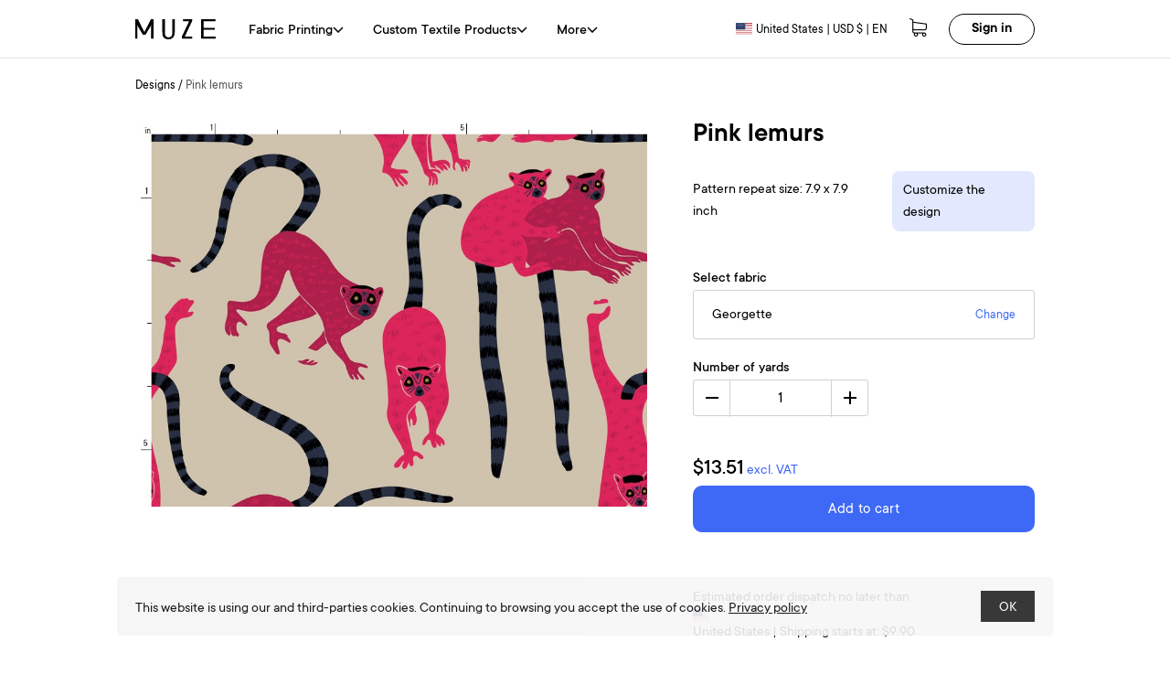

--- FILE ---
content_type: text/html; charset=utf-8
request_url: https://muzefab.com/design/pink-lemurs/
body_size: 13573
content:
<!DOCTYPE html>
<html lang="en">
    <head>
        <meta charset="UTF-8" />
        <meta name="viewport" content="width=device-width, initial-scale=1.0">
        <meta http-equiv="X-UA-Compatible" content="ie=edge">
        <meta name="theme-color" content="#ffffff">
        <title>Pink lemurs Custom Fabric by the Yard</title>
            <link rel="stylesheet" href="/static/dist/muze.ce176d1cad4a.css">
        <script defer src="/static/dist/muze.1768a153428d.js"></script>
    <script>
        window.redirect_after = '/fabrics/';
        window.priceformat = "$%.2f";
        window.fabric_info_url = "/fabric_info_data/";
    </script>
        <script async src="https://www.googletagmanager.com/gtag/js?id=G-HPBSFCHLP2"></script>
        <script>
      window.dataLayer = window.dataLayer || [];
      function gtag(){dataLayer.push(arguments);}
      gtag('js', new Date());
      gtag('config', 'G-HPBSFCHLP2');
      gtag('config', 'AW-958253164');
        </script>
        <script>gtag('event', 'select_item', JSON.parse('{"items": [{"item_id": "pink-lemurs"}]}'));</script>
    <!-- Meta Pixel Code -->
    <script>
!function(f,b,e,v,n,t,s)
{if(f.fbq)return;n=f.fbq=function(){n.callMethod?
n.callMethod.apply(n,arguments):n.queue.push(arguments)};
if(!f._fbq)f._fbq=n;n.push=n;n.loaded=!0;n.version='2.0';
n.queue=[];t=b.createElement(e);t.async=!0;
t.src=v;s=b.getElementsByTagName(e)[0];
s.parentNode.insertBefore(t,s)}(window, document,'script',
'https://connect.facebook.net/en_US/fbevents.js');
fbq('init', '876622297028251');
fbq('track', 'PageView');
    </script>
    <noscript>
        <img height="1"
             width="1"
             style="display:none"
             src="https://www.facebook.com/tr?id=876622297028251&ev=PageView&noscript=1" />
    </noscript>
    <!-- End Meta Pixel Code -->
    <meta property="og:url" content="https://muzefab.com/design/pink-lemurs/" />
    <meta property="og:type" content="muzefab:page" />
    <meta property="og:title" content="Pink lemurs Custom Fabric by the Yard" />
    <meta property="og:image" content="https://muzefab.com/media/design/item/254058217-_RZeYujB.jpg" />
<meta name="keywords" content="cotton, linen, muslin, jersey knit, softshell, interlock, single jersey, double gauze, oxford, twill, gabardine, crepe, silk" />
<meta name="description" content="Shop unique pink lemurs fabric pattern by the yard. Premium custom printing design for apparel or decor projects. GOTS &amp; OEKO-TEX certified." />
        <script>document.editor_data_url = "/create/editor/data/";</script>
        <link rel="canonical" href="https://muzefab.com/design/pink-lemurs/">
        <link rel="alternate" hreflang="en" href="http://muzefab.com/design/pink-lemurs/" />
<link rel="alternate" hreflang="x-default" href="http://muzefab.com/design/pink-lemurs/" />
<link rel="alternate" hreflang="lv" href="http://muzefab.com/lv/design/pink-lemurs/" />
<link rel="alternate" hreflang="fr" href="http://muzefab.com/fr/design/pink-lemurs/" />
<link rel="alternate" hreflang="de" href="http://muzefab.com/de/design/pink-lemurs/" />
    </head>
    <body class="color-black min-w-80 bg-white text-base ">
    <header class="border-gray flex h-14 items-center border-b lg:h-16">
        <div class="container flex h-full w-full items-center justify-between">
            <div class="pr-6 lg:hidden">
                <a href="#menu" id="mobile-mainmenu-burger">
                    <img src="/static/svg/menu-burger.13532af86c10.svg"
                         height="12px"
                         width="18px"
                         alt="menu" />
                </a>
            </div>
            <div class="max-lg:flex-grow">
                <a href="/" class="block">
                    <img src="/static/svg/muze-logo.a1e33834e580.svg"
                         height="22px"
                         width="88px"
                         alt="muze" />
                </a>
            </div>
            <nav class="hidden h-full flex-grow xl:block">
<ul class="text-md flex h-full items-center justify-start pl-1">
        <li class="relative ml-8 flex h-full items-center">
                <a href="/fabrics/"
                   class="j-mainmenu-item mt-1 flex gap-1 font-medium">
                    Fabric Printing
                        <span class="j-mainmenu-icon-rotate icon-arrow-menu block text-[12px] transition-transform"></span>
                </a>
                <ul class="j-mainmenu-submenu border-gray min-w-64 text-nowrap invisible absolute -left-8 top-full z-10 flex gap-12 border bg-white px-8 py-6 leading-7 opacity-0 shadow-xl transition-[opacity,visibility] duration-0">
                        <ul class="block">
                            <li>
                                    <a href="/fabrics/" class="text-sm font-bold uppercase">Custom fabric types</a>
                                <ul class="mt-2 block">
                                        <li>
                                            <a href="/cotton/" class="">Cotton
                                            </a>
                                        </li>
                                        <li>
                                            <a href="/jersey/" class="">Jersey Knits
                                            </a>
                                        </li>
                                        <li>
                                            <a href="/linen/" class="">Linen
                                            </a>
                                        </li>
                                        <li>
                                            <a href="/viscose/" class="">Viscose / Ecovero
                                            </a>
                                        </li>
                                        <li>
                                            <a href="/lycra/" class="">Lycra
                                            </a>
                                        </li>
                                        <li>
                                            <a href="/polyester/" class="">Poly and Recycled
                                            </a>
                                        </li>
                                        <li>
                                            <a href="/waterproof/" class="">Waterproof
                                            </a>
                                        </li>
                                </ul>
                            </li>
                        </ul>
                        <ul class="block">
                            <li>
                                    <a href="" class="text-sm font-bold uppercase">Samples, Labels</a>
                                <ul class="mt-2 block">
                                        <li>
                                            <a href="/fabric-swatch-pack/" class="">Fabric Swatch Pack
                                                    <span class="relative top-[-2px] rounded-md bg-black p-1 pb-[0.12rem] text-[8px] uppercase leading-none text-white">popular</span>
                                            </a>
                                        </li>
                                        <li>
                                            <a href="/design/muze-color-map/" class="">Color Map
                                            </a>
                                        </li>
                                        <li>
                                            <a href="/products/satin-label-25x25.ribbon/" class="">Fabric Labels
                                                    <span class="relative top-[-2px] rounded-md bg-black p-1 pb-[0.12rem] text-[8px] uppercase leading-none text-white">new</span>
                                            </a>
                                        </li>
                                </ul>
                            </li>
                        </ul>
                        <ul class="block">
                            <li>
                                    <a href="/designs/for-all/" class="text-sm font-bold uppercase">Fabric Designs</a>
                                <ul class="mt-2 block">
                                        <li>
                                            <a href="/designs/for-abstract/" class="">Abstract
                                            </a>
                                        </li>
                                        <li>
                                            <a href="/designs/for-animals/" class="">Animal / Birds
                                            </a>
                                        </li>
                                        <li>
                                            <a href="/designs/for-ethnic/" class="">Ethnic
                                            </a>
                                        </li>
                                        <li>
                                            <a href="/designs/for-floral/" class="">Floral
                                            </a>
                                        </li>
                                        <li>
                                            <a href="/designs/for-fruits/" class="">Fruits
                                            </a>
                                        </li>
                                        <li>
                                            <a href="/designs/for-geometric/" class="">Geometric
                                            </a>
                                        </li>
                                        <li>
                                            <a href="/designs/for-kids/" class="">Kids
                                            </a>
                                        </li>
                                        <li>
                                            <a href="/designs/for-texture/" class="">Texture
                                            </a>
                                        </li>
                                        <li>
                                            <a href="/designs/for-tropical/" class="">Tropical
                                            </a>
                                        </li>
                                </ul>
                            </li>
                        </ul>
                        <ul class="block">
                            <li>
                                    <a href="" class="text-sm font-bold uppercase">Fabrics by usage</a>
                                <ul class="mt-2 block">
                                        <li>
                                            <a href="/cushion-fabric/" class="">Cushions
                                            </a>
                                        </li>
                                        <li>
                                            <a href="/dress-fabric/" class="">Dress
                                            </a>
                                        </li>
                                        <li>
                                            <a href="/curtain-fabric/" class="">Curtain
                                            </a>
                                        </li>
                                        <li>
                                            <a href="/t-shirt-fabric/" class="">T-Shirt
                                            </a>
                                        </li>
                                        <li>
                                            <a href="/upholstery-fabric/" class="">Upholstery
                                            </a>
                                        </li>
                                        <li>
                                            <a href="/sportswear-fabric/" class="">Sportswear
                                            </a>
                                        </li>
                                        <li>
                                            <a href="/outerwear-fabric/" class="">Outdoor
                                            </a>
                                        </li>
                                        <li>
                                            <a href="/babywear-fabric/" class="">Kidswear
                                            </a>
                                        </li>
                                </ul>
                            </li>
                        </ul>
                </ul>
        </li>
        <li class="relative ml-8 flex h-full items-center">
                <a href="/products/"
                   class="j-mainmenu-item mt-1 flex gap-1 font-medium">
                    Custom Textile Products
                        <span class="j-mainmenu-icon-rotate icon-arrow-menu block text-[12px] transition-transform"></span>
                </a>
                <ul class="j-mainmenu-submenu border-gray min-w-64 text-nowrap invisible absolute -left-8 top-full z-10 flex gap-12 border bg-white px-8 py-6 leading-7 opacity-0 shadow-xl transition-[opacity,visibility] duration-0">
                        <ul class="block">
                            <li>
                                    <a href="/products/living-and-decor/" class="text-sm font-bold uppercase">Living &amp; Decor</a>
                                <ul class="mt-2 block">
                                        <li>
                                            <a href="/products/living-and-decor/blankets/" class="">Blankets
                                            </a>
                                        </li>
                                        <li>
                                            <a href="/products/living-and-decor/cushion-covers/" class="">Pillows &amp; Pillow Cases
                                            </a>
                                        </li>
                                        <li>
                                            <a href="/products/living-and-decor/curtains/" class="">Curtains
                                            </a>
                                        </li>
                                        <li>
                                            <a href="/products/living-and-decor/bedding/" class="">Bedding
                                            </a>
                                        </li>
                                        <li>
                                            <a href="/products/living-and-decor/canvas/" class="">Canvas
                                            </a>
                                        </li>
                                        <li>
                                            <a href="/products/bath/towel/" class="">Towels
                                            </a>
                                        </li>
                                        <li>
                                            <a href="/products/living-and-decor/wedding-banners/" class="">Wedding Banners
                                            </a>
                                        </li>
                                </ul>
                            </li>
                        </ul>
                        <ul class="block">
                            <li>
                                    <a href="/products/kitchen-dinning/" class="text-sm font-bold uppercase">Kitchen &amp; Dinning</a>
                                <ul class="mt-2 block">
                                        <li>
                                            <a href="/products/kitchen-dinning/tablecloths/" class="">Tablecloth&#x27;s
                                            </a>
                                        </li>
                                        <li>
                                            <a href="/products/kitchen-dinning/apron/" class="">Aprons
                                            </a>
                                        </li>
                                        <li>
                                            <a href="/products/kitchen-dinning/table-runners/" class="">Table Runners
                                            </a>
                                        </li>
                                        <li>
                                            <a href="/products/kitchen-dinning/napkins/" class="">Napkins
                                            </a>
                                        </li>
                                        <li>
                                            <a href="/products/kitchen-dinning/kitchen-towels/" class="">Kitchen Towels
                                            </a>
                                        </li>
                                </ul>
                            </li>
                        </ul>
                        <ul class="block">
                            <li>
                                    <a href="/products/accessories/" class="text-sm font-bold uppercase">Accessories</a>
                                <ul class="mt-2 block">
                                        <li>
                                            <a href="/products/accessories/scarves/" class="">Scarves
                                            </a>
                                        </li>
                                        <li>
                                            <a href="/products/accessories/bandanas/" class="">Bandanas
                                            </a>
                                        </li>
                                        <li>
                                            <a href="/products/accessories/tote-bags/" class="">Tote Bags
                                            </a>
                                        </li>
                                        <li>
                                            <a href="/products/accessories/hair-accessories/" class="">Hair accessories
                                            </a>
                                        </li>
                                        <li>
                                            <a href="/products/accessories/other/" class="">Other
                                            </a>
                                        </li>
                                </ul>
                            </li>
                        </ul>
                        <ul class="block">
                            <li>
                                    <a href="/products/womens-clothing/" class="text-sm font-bold uppercase">Women&#x27;s clothing</a>
                                <ul class="mt-2 block">
                                        <li>
                                            <a href="/products/womens-clothing/leggings/" class="">Leggings
                                            </a>
                                        </li>
                                        <li>
                                            <a href="/products/womens-clothing/t-shirts/" class="">T-Shirts
                                            </a>
                                        </li>
                                        <li>
                                            <a href="/products/womens-clothing/sweatshirts/" class="">Sweatshirts
                                            </a>
                                        </li>
                                        <li>
                                            <a href="/products/womens-clothing/tank-tops/" class="">Tank Tops
                                            </a>
                                        </li>
                                        <li>
                                            <a href="/products/womens-clothing/bombers/" class="">Bombers
                                                    <span class="relative top-[-2px] rounded-md bg-black p-1 pb-[0.12rem] text-[8px] uppercase leading-none text-white">new</span>
                                            </a>
                                        </li>
                                        <li>
                                            <a href="/products/all-over-print-bathrobe-wxs.eco-towel-400gsm/" class="">Bathrobe
                                                    <span class="relative top-[-2px] rounded-md bg-black p-1 pb-[0.12rem] text-[8px] uppercase leading-none text-white">new</span>
                                            </a>
                                        </li>
                                </ul>
                            </li>
                        </ul>
                        <ul class="block">
                            <li>
                                    <a href="/products/mens-clothing/" class="text-sm font-bold uppercase">Men&#x27;s clothing</a>
                                <ul class="mt-2 block">
                                        <li>
                                            <a href="/products/mens-clothing/men-t-shirts/" class="">T-Shirts
                                            </a>
                                        </li>
                                        <li>
                                            <a href="/products/mens-clothing/men-sweatshirts/" class="">Sweatshirts
                                                    <span class="relative top-[-2px] rounded-md bg-black p-1 pb-[0.12rem] text-[8px] uppercase leading-none text-white">new</span>
                                            </a>
                                        </li>
                                        <li>
                                            <a href="/products/mens-clothing/men-bombers/" class="">Bombers
                                                    <span class="relative top-[-2px] rounded-md bg-black p-1 pb-[0.12rem] text-[8px] uppercase leading-none text-white">new</span>
                                            </a>
                                        </li>
                                </ul>
                            </li>
                        </ul>
                        <ul class="block">
                            <li>
                                    <a href="/products/kids/" class="text-sm font-bold uppercase">Kids</a>
                                <ul class="mt-2 block">
                                        <li>
                                            <a href="/products/kids/kids-blankets/" class="">Blankets
                                            </a>
                                        </li>
                                        <li>
                                            <a href="/products/kids/kids-towels/" class="">Towels
                                            </a>
                                        </li>
                                        <li>
                                            <a href="/products/kids/pajamas/" class="">Pajamas
                                                    <span class="relative top-[-2px] rounded-md bg-black p-1 pb-[0.12rem] text-[8px] uppercase leading-none text-white">new</span>
                                            </a>
                                        </li>
                                </ul>
                            </li>
                        </ul>
                </ul>
        </li>
        <li class="relative ml-8 flex h-full items-center">
                <a href="/fabric-swatch-pack/" class="mt-1 flex gap-1 font-medium">Samples</a>
        </li>
        <li class="relative ml-8 flex h-full items-center">
                <a href="/fabric-printing-wholesale/"
                   class="j-mainmenu-item mt-1 flex gap-1 font-medium">
                    Wholesale
                        <span class="j-mainmenu-icon-rotate icon-arrow-menu block text-[12px] transition-transform"></span>
                </a>
                <ul class="j-mainmenu-submenu border-gray min-w-64 text-nowrap invisible absolute -left-8 top-full z-10 flex gap-12 border bg-white px-8 py-6 leading-7 opacity-0 shadow-xl transition-[opacity,visibility] duration-0">
                        <ul class="block">
                            <li>
                                    <a href="" class="text-sm font-bold uppercase">For Business</a>
                                <ul class="mt-2 block">
                                        <li>
                                            <a href="/fabric-printing-wholesale/" class="">Fabric printing wholesale
                                            </a>
                                        </li>
                                        <li>
                                            <a href="/cut-and-sew-wholesale/" class="">Cut and Sew wholesale
                                            </a>
                                        </li>
                                </ul>
                            </li>
                        </ul>
                </ul>
        </li>
        <li class="relative ml-8 flex h-full items-center">
                <a href="/help/" class="mt-1 flex gap-1 font-medium">FAQ</a>
        </li>
</ul>
            </nav>
            <nav class="hidden h-full flex-grow lg:block xl:hidden">
<ul class="text-md flex h-full items-center justify-start pl-1">
        <li class="relative ml-8 flex h-full items-center">
                <a href="/fabrics/"
                   class="j-mainmenu-item mt-1 flex gap-1 font-medium">
                    Fabric Printing
                        <span class="j-mainmenu-icon-rotate icon-arrow-menu block text-[12px] transition-transform"></span>
                </a>
                <ul class="j-mainmenu-submenu border-gray min-w-64 text-nowrap invisible absolute -left-8 top-full z-10 flex gap-12 border bg-white px-8 py-6 leading-7 opacity-0 shadow-xl transition-[opacity,visibility] duration-0">
                        <ul class="block">
                            <li>
                                    <a href="/fabrics/" class="text-sm font-bold uppercase">Custom fabric types</a>
                                <ul class="mt-2 block">
                                        <li>
                                            <a href="/cotton/" class="">Cotton
                                            </a>
                                        </li>
                                        <li>
                                            <a href="/jersey/" class="">Jersey Knits
                                            </a>
                                        </li>
                                        <li>
                                            <a href="/linen/" class="">Linen
                                            </a>
                                        </li>
                                        <li>
                                            <a href="/viscose/" class="">Viscose / Ecovero
                                            </a>
                                        </li>
                                        <li>
                                            <a href="/lycra/" class="">Lycra
                                            </a>
                                        </li>
                                        <li>
                                            <a href="/polyester/" class="">Poly and Recycled
                                            </a>
                                        </li>
                                        <li>
                                            <a href="/waterproof/" class="">Waterproof
                                            </a>
                                        </li>
                                </ul>
                            </li>
                        </ul>
                        <ul class="block">
                            <li>
                                    <a href="" class="text-sm font-bold uppercase">Samples, Labels</a>
                                <ul class="mt-2 block">
                                        <li>
                                            <a href="/fabric-swatch-pack/" class="">Fabric Swatch Pack
                                                    <span class="relative top-[-2px] rounded-md bg-black p-1 pb-[0.12rem] text-[8px] uppercase leading-none text-white">popular</span>
                                            </a>
                                        </li>
                                        <li>
                                            <a href="/design/muze-color-map/" class="">Color Map
                                            </a>
                                        </li>
                                        <li>
                                            <a href="/products/satin-label-25x25.ribbon/" class="">Fabric Labels
                                                    <span class="relative top-[-2px] rounded-md bg-black p-1 pb-[0.12rem] text-[8px] uppercase leading-none text-white">new</span>
                                            </a>
                                        </li>
                                </ul>
                            </li>
                        </ul>
                        <ul class="block">
                            <li>
                                    <a href="/designs/for-all/" class="text-sm font-bold uppercase">Fabric Designs</a>
                                <ul class="mt-2 block">
                                        <li>
                                            <a href="/designs/for-abstract/" class="">Abstract
                                            </a>
                                        </li>
                                        <li>
                                            <a href="/designs/for-animals/" class="">Animal / Birds
                                            </a>
                                        </li>
                                        <li>
                                            <a href="/designs/for-ethnic/" class="">Ethnic
                                            </a>
                                        </li>
                                        <li>
                                            <a href="/designs/for-floral/" class="">Floral
                                            </a>
                                        </li>
                                        <li>
                                            <a href="/designs/for-fruits/" class="">Fruits
                                            </a>
                                        </li>
                                        <li>
                                            <a href="/designs/for-geometric/" class="">Geometric
                                            </a>
                                        </li>
                                        <li>
                                            <a href="/designs/for-kids/" class="">Kids
                                            </a>
                                        </li>
                                        <li>
                                            <a href="/designs/for-texture/" class="">Texture
                                            </a>
                                        </li>
                                        <li>
                                            <a href="/designs/for-tropical/" class="">Tropical
                                            </a>
                                        </li>
                                </ul>
                            </li>
                        </ul>
                        <ul class="block">
                            <li>
                                    <a href="" class="text-sm font-bold uppercase">Fabrics by usage</a>
                                <ul class="mt-2 block">
                                        <li>
                                            <a href="/cushion-fabric/" class="">Cushions
                                            </a>
                                        </li>
                                        <li>
                                            <a href="/dress-fabric/" class="">Dress
                                            </a>
                                        </li>
                                        <li>
                                            <a href="/curtain-fabric/" class="">Curtain
                                            </a>
                                        </li>
                                        <li>
                                            <a href="/t-shirt-fabric/" class="">T-Shirt
                                            </a>
                                        </li>
                                        <li>
                                            <a href="/upholstery-fabric/" class="">Upholstery
                                            </a>
                                        </li>
                                        <li>
                                            <a href="/sportswear-fabric/" class="">Sportswear
                                            </a>
                                        </li>
                                        <li>
                                            <a href="/outerwear-fabric/" class="">Outdoor
                                            </a>
                                        </li>
                                        <li>
                                            <a href="/babywear-fabric/" class="">Kidswear
                                            </a>
                                        </li>
                                </ul>
                            </li>
                        </ul>
                </ul>
        </li>
        <li class="relative ml-8 flex h-full items-center">
                <a href="/products/"
                   class="j-mainmenu-item mt-1 flex gap-1 font-medium">
                    Custom Textile Products
                        <span class="j-mainmenu-icon-rotate icon-arrow-menu block text-[12px] transition-transform"></span>
                </a>
                <ul class="j-mainmenu-submenu border-gray min-w-64 text-nowrap invisible absolute -left-8 top-full z-10 flex gap-12 border bg-white px-8 py-6 leading-7 opacity-0 shadow-xl transition-[opacity,visibility] duration-0">
                        <ul class="block">
                            <li>
                                    <a href="/products/living-and-decor/" class="text-sm font-bold uppercase">Living &amp; Decor</a>
                                <ul class="mt-2 block">
                                        <li>
                                            <a href="/products/living-and-decor/blankets/" class="">Blankets
                                            </a>
                                        </li>
                                        <li>
                                            <a href="/products/living-and-decor/cushion-covers/" class="">Pillows &amp; Pillow Cases
                                            </a>
                                        </li>
                                        <li>
                                            <a href="/products/living-and-decor/curtains/" class="">Curtains
                                            </a>
                                        </li>
                                        <li>
                                            <a href="/products/living-and-decor/bedding/" class="">Bedding
                                            </a>
                                        </li>
                                        <li>
                                            <a href="/products/living-and-decor/canvas/" class="">Canvas
                                            </a>
                                        </li>
                                        <li>
                                            <a href="/products/bath/towel/" class="">Towels
                                            </a>
                                        </li>
                                        <li>
                                            <a href="/products/living-and-decor/wedding-banners/" class="">Wedding Banners
                                            </a>
                                        </li>
                                </ul>
                            </li>
                        </ul>
                        <ul class="block">
                            <li>
                                    <a href="/products/kitchen-dinning/" class="text-sm font-bold uppercase">Kitchen &amp; Dinning</a>
                                <ul class="mt-2 block">
                                        <li>
                                            <a href="/products/kitchen-dinning/tablecloths/" class="">Tablecloth&#x27;s
                                            </a>
                                        </li>
                                        <li>
                                            <a href="/products/kitchen-dinning/apron/" class="">Aprons
                                            </a>
                                        </li>
                                        <li>
                                            <a href="/products/kitchen-dinning/table-runners/" class="">Table Runners
                                            </a>
                                        </li>
                                        <li>
                                            <a href="/products/kitchen-dinning/napkins/" class="">Napkins
                                            </a>
                                        </li>
                                        <li>
                                            <a href="/products/kitchen-dinning/kitchen-towels/" class="">Kitchen Towels
                                            </a>
                                        </li>
                                </ul>
                            </li>
                        </ul>
                        <ul class="block">
                            <li>
                                    <a href="/products/accessories/" class="text-sm font-bold uppercase">Accessories</a>
                                <ul class="mt-2 block">
                                        <li>
                                            <a href="/products/accessories/scarves/" class="">Scarves
                                            </a>
                                        </li>
                                        <li>
                                            <a href="/products/accessories/bandanas/" class="">Bandanas
                                            </a>
                                        </li>
                                        <li>
                                            <a href="/products/accessories/tote-bags/" class="">Tote Bags
                                            </a>
                                        </li>
                                        <li>
                                            <a href="/products/accessories/hair-accessories/" class="">Hair accessories
                                            </a>
                                        </li>
                                        <li>
                                            <a href="/products/accessories/other/" class="">Other
                                            </a>
                                        </li>
                                </ul>
                            </li>
                        </ul>
                        <ul class="block">
                            <li>
                                    <a href="/products/womens-clothing/" class="text-sm font-bold uppercase">Women&#x27;s clothing</a>
                                <ul class="mt-2 block">
                                        <li>
                                            <a href="/products/womens-clothing/leggings/" class="">Leggings
                                            </a>
                                        </li>
                                        <li>
                                            <a href="/products/womens-clothing/t-shirts/" class="">T-Shirts
                                            </a>
                                        </li>
                                        <li>
                                            <a href="/products/womens-clothing/sweatshirts/" class="">Sweatshirts
                                            </a>
                                        </li>
                                        <li>
                                            <a href="/products/womens-clothing/tank-tops/" class="">Tank Tops
                                            </a>
                                        </li>
                                        <li>
                                            <a href="/products/womens-clothing/bombers/" class="">Bombers
                                                    <span class="relative top-[-2px] rounded-md bg-black p-1 pb-[0.12rem] text-[8px] uppercase leading-none text-white">new</span>
                                            </a>
                                        </li>
                                        <li>
                                            <a href="/products/all-over-print-bathrobe-wxs.eco-towel-400gsm/" class="">Bathrobe
                                                    <span class="relative top-[-2px] rounded-md bg-black p-1 pb-[0.12rem] text-[8px] uppercase leading-none text-white">new</span>
                                            </a>
                                        </li>
                                </ul>
                            </li>
                        </ul>
                        <ul class="block">
                            <li>
                                    <a href="/products/mens-clothing/" class="text-sm font-bold uppercase">Men&#x27;s clothing</a>
                                <ul class="mt-2 block">
                                        <li>
                                            <a href="/products/mens-clothing/men-t-shirts/" class="">T-Shirts
                                            </a>
                                        </li>
                                        <li>
                                            <a href="/products/mens-clothing/men-sweatshirts/" class="">Sweatshirts
                                                    <span class="relative top-[-2px] rounded-md bg-black p-1 pb-[0.12rem] text-[8px] uppercase leading-none text-white">new</span>
                                            </a>
                                        </li>
                                        <li>
                                            <a href="/products/mens-clothing/men-bombers/" class="">Bombers
                                                    <span class="relative top-[-2px] rounded-md bg-black p-1 pb-[0.12rem] text-[8px] uppercase leading-none text-white">new</span>
                                            </a>
                                        </li>
                                </ul>
                            </li>
                        </ul>
                        <ul class="block">
                            <li>
                                    <a href="/products/kids/" class="text-sm font-bold uppercase">Kids</a>
                                <ul class="mt-2 block">
                                        <li>
                                            <a href="/products/kids/kids-blankets/" class="">Blankets
                                            </a>
                                        </li>
                                        <li>
                                            <a href="/products/kids/kids-towels/" class="">Towels
                                            </a>
                                        </li>
                                        <li>
                                            <a href="/products/kids/pajamas/" class="">Pajamas
                                                    <span class="relative top-[-2px] rounded-md bg-black p-1 pb-[0.12rem] text-[8px] uppercase leading-none text-white">new</span>
                                            </a>
                                        </li>
                                </ul>
                            </li>
                        </ul>
                </ul>
        </li>
        <li class="relative ml-8 flex h-full items-center">
                <a href="#more"
                   class="j-mainmenu-item mt-1 flex gap-1 font-medium">
                    More
                        <span class="j-mainmenu-icon-rotate icon-arrow-menu block text-[12px] transition-transform"></span>
                </a>
                <ul class="j-mainmenu-submenu border-gray min-w-64 text-nowrap invisible absolute -left-8 top-full z-10 flex gap-12 border bg-white px-8 py-6 leading-7 opacity-0 shadow-xl transition-[opacity,visibility] duration-0">
                        <ul class="block">
                            <li>
                                <ul class="mt-2 block">
                                        <li>
                                            <a href="/fabric-swatch-pack/" class="">Samples
                                            </a>
                                        </li>
                                        <li>
                                            <a href="/fabric-printing-wholesale/" class="">Wholesale
                                            </a>
                                        </li>
                                        <li>
                                            <a href="/help/" class="">FAQ
                                            </a>
                                        </li>
                                </ul>
                            </li>
                        </ul>
                </ul>
        </li>
</ul>
            </nav>
            <nav class="block lg:hidden">
<dialog id="mobile-mainmenu"
        class="fixed bottom-0 left-0 top-0 my-0 ml-0 mr-auto h-full max-h-full w-80 max-w-full p-0 backdrop:bg-black backdrop:bg-opacity-30">
    <div class="h-full w-full bg-white">
        <div class="h-full w-full">
            <div class="border-gray flex h-14 justify-between border-b pr-5">
                <div class="flex h-14 items-center pl-8">
                    <a href="#close" class="j-close-mmm"><span class="icon-menu-close"></span></a>
                </div>
                <div class="flex items-center" id="mmm-menuadd"></div>
            </div>
            <div class="border-gray flex h-14 items-center justify-center border-b"
                 id="mmm-sitestates"></div>
            <ul class="p-5 font-semibold">
    <li>
        <a href="/fabrics/"
           class="j-mmm-link  relative block py-2">
            Fabric Printing
            <span class="icon-menu-next absolute right-0 h-full text-[12px]"></span>
        </a>
<div class="j-mmm-submenu absolute inset-0 z-10 hidden h-full w-full translate-x-80 bg-white transition-transform">
    <div class="border-gray flex h-14 justify-between border-b pr-5">
        <div class="flex h-14 items-center pl-8">
            <a href="#back" class="j-mmm-back flex leading-none">
                <span class="icon-menu-back -mt-1 mr-2 block"></span>
                Fabric Printing
            </a>
        </div>
        <div class="flex h-14 items-center pl-8">
            <a href="#close" class="j-close-mmm"><span class="icon-menu-close"></span></a>
        </div>
    </div>
    <ul class="p-5 font-semibold">
    <li>
        <a href="/fabrics/"
           class="j-mmm-link  relative block py-2">
            Custom fabric types
            <span class="icon-menu-next absolute right-0 h-full text-[12px]"></span>
        </a>
<div class="j-mmm-submenu absolute inset-0 z-10 hidden h-full w-full translate-x-80 bg-white transition-transform">
    <div class="border-gray flex h-14 justify-between border-b pr-5">
        <div class="flex h-14 items-center pl-8">
            <a href="#back" class="j-mmm-back flex leading-none">
                <span class="icon-menu-back -mt-1 mr-2 block"></span>
                Custom fabric types
            </a>
        </div>
        <div class="flex h-14 items-center pl-8">
            <a href="#close" class="j-close-mmm"><span class="icon-menu-close"></span></a>
        </div>
    </div>
    <ul class="p-5 font-semibold">
    <li>
        <a href="/cotton/"
           class=" relative block py-2">
            Cotton
        </a>
    </li>
    <li>
        <a href="/jersey/"
           class=" relative block py-2">
            Jersey Knits
        </a>
    </li>
    <li>
        <a href="/linen/"
           class=" relative block py-2">
            Linen
        </a>
    </li>
    <li>
        <a href="/viscose/"
           class=" relative block py-2">
            Viscose / Ecovero
        </a>
    </li>
    <li>
        <a href="/lycra/"
           class=" relative block py-2">
            Lycra
        </a>
    </li>
    <li>
        <a href="/polyester/"
           class=" relative block py-2">
            Poly and Recycled
        </a>
    </li>
    <li>
        <a href="/waterproof/"
           class=" relative block py-2">
            Waterproof
        </a>
    </li>
    </ul>
</div>
    </li>
    <li>
        <a href=""
           class="j-mmm-link  relative block py-2">
            Samples, Labels
            <span class="icon-menu-next absolute right-0 h-full text-[12px]"></span>
        </a>
<div class="j-mmm-submenu absolute inset-0 z-10 hidden h-full w-full translate-x-80 bg-white transition-transform">
    <div class="border-gray flex h-14 justify-between border-b pr-5">
        <div class="flex h-14 items-center pl-8">
            <a href="#back" class="j-mmm-back flex leading-none">
                <span class="icon-menu-back -mt-1 mr-2 block"></span>
                Samples, Labels
            </a>
        </div>
        <div class="flex h-14 items-center pl-8">
            <a href="#close" class="j-close-mmm"><span class="icon-menu-close"></span></a>
        </div>
    </div>
    <ul class="p-5 font-semibold">
    <li>
        <a href="/fabric-swatch-pack/"
           class=" relative block py-2">
            Fabric Swatch Pack
                <span class="relative top-[-2px] rounded-md bg-black p-1 pb-[0.12rem] text-[8px] uppercase leading-none text-white">popular</span>
        </a>
    </li>
    <li>
        <a href="/design/muze-color-map/"
           class=" relative block py-2">
            Color Map
        </a>
    </li>
    <li>
        <a href="/products/satin-label-25x25.ribbon/"
           class=" relative block py-2">
            Fabric Labels
                <span class="relative top-[-2px] rounded-md bg-black p-1 pb-[0.12rem] text-[8px] uppercase leading-none text-white">new</span>
        </a>
    </li>
    </ul>
</div>
    </li>
    <li>
        <a href="/designs/for-all/"
           class="j-mmm-link  relative block py-2">
            Fabric Designs
            <span class="icon-menu-next absolute right-0 h-full text-[12px]"></span>
        </a>
<div class="j-mmm-submenu absolute inset-0 z-10 hidden h-full w-full translate-x-80 bg-white transition-transform">
    <div class="border-gray flex h-14 justify-between border-b pr-5">
        <div class="flex h-14 items-center pl-8">
            <a href="#back" class="j-mmm-back flex leading-none">
                <span class="icon-menu-back -mt-1 mr-2 block"></span>
                Fabric Designs
            </a>
        </div>
        <div class="flex h-14 items-center pl-8">
            <a href="#close" class="j-close-mmm"><span class="icon-menu-close"></span></a>
        </div>
    </div>
    <ul class="p-5 font-semibold">
    <li>
        <a href="/designs/for-abstract/"
           class=" relative block py-2">
            Abstract
        </a>
    </li>
    <li>
        <a href="/designs/for-animals/"
           class=" relative block py-2">
            Animal / Birds
        </a>
    </li>
    <li>
        <a href="/designs/for-ethnic/"
           class=" relative block py-2">
            Ethnic
        </a>
    </li>
    <li>
        <a href="/designs/for-floral/"
           class=" relative block py-2">
            Floral
        </a>
    </li>
    <li>
        <a href="/designs/for-fruits/"
           class=" relative block py-2">
            Fruits
        </a>
    </li>
    <li>
        <a href="/designs/for-geometric/"
           class=" relative block py-2">
            Geometric
        </a>
    </li>
    <li>
        <a href="/designs/for-kids/"
           class=" relative block py-2">
            Kids
        </a>
    </li>
    <li>
        <a href="/designs/for-texture/"
           class=" relative block py-2">
            Texture
        </a>
    </li>
    <li>
        <a href="/designs/for-tropical/"
           class=" relative block py-2">
            Tropical
        </a>
    </li>
    </ul>
</div>
    </li>
    <li>
        <a href=""
           class="j-mmm-link  relative block py-2">
            Fabrics by usage
            <span class="icon-menu-next absolute right-0 h-full text-[12px]"></span>
        </a>
<div class="j-mmm-submenu absolute inset-0 z-10 hidden h-full w-full translate-x-80 bg-white transition-transform">
    <div class="border-gray flex h-14 justify-between border-b pr-5">
        <div class="flex h-14 items-center pl-8">
            <a href="#back" class="j-mmm-back flex leading-none">
                <span class="icon-menu-back -mt-1 mr-2 block"></span>
                Fabrics by usage
            </a>
        </div>
        <div class="flex h-14 items-center pl-8">
            <a href="#close" class="j-close-mmm"><span class="icon-menu-close"></span></a>
        </div>
    </div>
    <ul class="p-5 font-semibold">
    <li>
        <a href="/cushion-fabric/"
           class=" relative block py-2">
            Cushions
        </a>
    </li>
    <li>
        <a href="/dress-fabric/"
           class=" relative block py-2">
            Dress
        </a>
    </li>
    <li>
        <a href="/curtain-fabric/"
           class=" relative block py-2">
            Curtain
        </a>
    </li>
    <li>
        <a href="/t-shirt-fabric/"
           class=" relative block py-2">
            T-Shirt
        </a>
    </li>
    <li>
        <a href="/upholstery-fabric/"
           class=" relative block py-2">
            Upholstery
        </a>
    </li>
    <li>
        <a href="/sportswear-fabric/"
           class=" relative block py-2">
            Sportswear
        </a>
    </li>
    <li>
        <a href="/outerwear-fabric/"
           class=" relative block py-2">
            Outdoor
        </a>
    </li>
    <li>
        <a href="/babywear-fabric/"
           class=" relative block py-2">
            Kidswear
        </a>
    </li>
    </ul>
</div>
    </li>
    </ul>
</div>
    </li>
    <li>
        <a href="/products/"
           class="j-mmm-link  relative block py-2">
            Custom Textile Products
            <span class="icon-menu-next absolute right-0 h-full text-[12px]"></span>
        </a>
<div class="j-mmm-submenu absolute inset-0 z-10 hidden h-full w-full translate-x-80 bg-white transition-transform">
    <div class="border-gray flex h-14 justify-between border-b pr-5">
        <div class="flex h-14 items-center pl-8">
            <a href="#back" class="j-mmm-back flex leading-none">
                <span class="icon-menu-back -mt-1 mr-2 block"></span>
                Custom Textile Products
            </a>
        </div>
        <div class="flex h-14 items-center pl-8">
            <a href="#close" class="j-close-mmm"><span class="icon-menu-close"></span></a>
        </div>
    </div>
    <ul class="p-5 font-semibold">
    <li>
        <a href="/products/living-and-decor/"
           class="j-mmm-link  relative block py-2">
            Living &amp; Decor
            <span class="icon-menu-next absolute right-0 h-full text-[12px]"></span>
        </a>
<div class="j-mmm-submenu absolute inset-0 z-10 hidden h-full w-full translate-x-80 bg-white transition-transform">
    <div class="border-gray flex h-14 justify-between border-b pr-5">
        <div class="flex h-14 items-center pl-8">
            <a href="#back" class="j-mmm-back flex leading-none">
                <span class="icon-menu-back -mt-1 mr-2 block"></span>
                Living &amp; Decor
            </a>
        </div>
        <div class="flex h-14 items-center pl-8">
            <a href="#close" class="j-close-mmm"><span class="icon-menu-close"></span></a>
        </div>
    </div>
    <ul class="p-5 font-semibold">
    <li>
        <a href="/products/living-and-decor/blankets/"
           class=" relative block py-2">
            Blankets
        </a>
    </li>
    <li>
        <a href="/products/living-and-decor/cushion-covers/"
           class=" relative block py-2">
            Pillows &amp; Pillow Cases
        </a>
    </li>
    <li>
        <a href="/products/living-and-decor/curtains/"
           class=" relative block py-2">
            Curtains
        </a>
    </li>
    <li>
        <a href="/products/living-and-decor/bedding/"
           class=" relative block py-2">
            Bedding
        </a>
    </li>
    <li>
        <a href="/products/living-and-decor/canvas/"
           class=" relative block py-2">
            Canvas
        </a>
    </li>
    <li>
        <a href="/products/bath/towel/"
           class=" relative block py-2">
            Towels
        </a>
    </li>
    <li>
        <a href="/products/living-and-decor/wedding-banners/"
           class=" relative block py-2">
            Wedding Banners
        </a>
    </li>
    </ul>
</div>
    </li>
    <li>
        <a href="/products/kitchen-dinning/"
           class="j-mmm-link  relative block py-2">
            Kitchen &amp; Dinning
            <span class="icon-menu-next absolute right-0 h-full text-[12px]"></span>
        </a>
<div class="j-mmm-submenu absolute inset-0 z-10 hidden h-full w-full translate-x-80 bg-white transition-transform">
    <div class="border-gray flex h-14 justify-between border-b pr-5">
        <div class="flex h-14 items-center pl-8">
            <a href="#back" class="j-mmm-back flex leading-none">
                <span class="icon-menu-back -mt-1 mr-2 block"></span>
                Kitchen &amp; Dinning
            </a>
        </div>
        <div class="flex h-14 items-center pl-8">
            <a href="#close" class="j-close-mmm"><span class="icon-menu-close"></span></a>
        </div>
    </div>
    <ul class="p-5 font-semibold">
    <li>
        <a href="/products/kitchen-dinning/tablecloths/"
           class=" relative block py-2">
            Tablecloth&#x27;s
        </a>
    </li>
    <li>
        <a href="/products/kitchen-dinning/apron/"
           class=" relative block py-2">
            Aprons
        </a>
    </li>
    <li>
        <a href="/products/kitchen-dinning/table-runners/"
           class=" relative block py-2">
            Table Runners
        </a>
    </li>
    <li>
        <a href="/products/kitchen-dinning/napkins/"
           class=" relative block py-2">
            Napkins
        </a>
    </li>
    <li>
        <a href="/products/kitchen-dinning/kitchen-towels/"
           class=" relative block py-2">
            Kitchen Towels
        </a>
    </li>
    </ul>
</div>
    </li>
    <li>
        <a href="/products/accessories/"
           class="j-mmm-link  relative block py-2">
            Accessories
            <span class="icon-menu-next absolute right-0 h-full text-[12px]"></span>
        </a>
<div class="j-mmm-submenu absolute inset-0 z-10 hidden h-full w-full translate-x-80 bg-white transition-transform">
    <div class="border-gray flex h-14 justify-between border-b pr-5">
        <div class="flex h-14 items-center pl-8">
            <a href="#back" class="j-mmm-back flex leading-none">
                <span class="icon-menu-back -mt-1 mr-2 block"></span>
                Accessories
            </a>
        </div>
        <div class="flex h-14 items-center pl-8">
            <a href="#close" class="j-close-mmm"><span class="icon-menu-close"></span></a>
        </div>
    </div>
    <ul class="p-5 font-semibold">
    <li>
        <a href="/products/accessories/scarves/"
           class=" relative block py-2">
            Scarves
        </a>
    </li>
    <li>
        <a href="/products/accessories/bandanas/"
           class=" relative block py-2">
            Bandanas
        </a>
    </li>
    <li>
        <a href="/products/accessories/tote-bags/"
           class=" relative block py-2">
            Tote Bags
        </a>
    </li>
    <li>
        <a href="/products/accessories/hair-accessories/"
           class=" relative block py-2">
            Hair accessories
        </a>
    </li>
    <li>
        <a href="/products/accessories/other/"
           class=" relative block py-2">
            Other
        </a>
    </li>
    </ul>
</div>
    </li>
    <li>
        <a href="/products/womens-clothing/"
           class="j-mmm-link  relative block py-2">
            Women&#x27;s clothing
            <span class="icon-menu-next absolute right-0 h-full text-[12px]"></span>
        </a>
<div class="j-mmm-submenu absolute inset-0 z-10 hidden h-full w-full translate-x-80 bg-white transition-transform">
    <div class="border-gray flex h-14 justify-between border-b pr-5">
        <div class="flex h-14 items-center pl-8">
            <a href="#back" class="j-mmm-back flex leading-none">
                <span class="icon-menu-back -mt-1 mr-2 block"></span>
                Women&#x27;s clothing
            </a>
        </div>
        <div class="flex h-14 items-center pl-8">
            <a href="#close" class="j-close-mmm"><span class="icon-menu-close"></span></a>
        </div>
    </div>
    <ul class="p-5 font-semibold">
    <li>
        <a href="/products/womens-clothing/leggings/"
           class=" relative block py-2">
            Leggings
        </a>
    </li>
    <li>
        <a href="/products/womens-clothing/t-shirts/"
           class=" relative block py-2">
            T-Shirts
        </a>
    </li>
    <li>
        <a href="/products/womens-clothing/sweatshirts/"
           class=" relative block py-2">
            Sweatshirts
        </a>
    </li>
    <li>
        <a href="/products/womens-clothing/tank-tops/"
           class=" relative block py-2">
            Tank Tops
        </a>
    </li>
    <li>
        <a href="/products/womens-clothing/bombers/"
           class=" relative block py-2">
            Bombers
                <span class="relative top-[-2px] rounded-md bg-black p-1 pb-[0.12rem] text-[8px] uppercase leading-none text-white">new</span>
        </a>
    </li>
    <li>
        <a href="/products/all-over-print-bathrobe-wxs.eco-towel-400gsm/"
           class=" relative block py-2">
            Bathrobe
                <span class="relative top-[-2px] rounded-md bg-black p-1 pb-[0.12rem] text-[8px] uppercase leading-none text-white">new</span>
        </a>
    </li>
    </ul>
</div>
    </li>
    <li>
        <a href="/products/mens-clothing/"
           class="j-mmm-link  relative block py-2">
            Men&#x27;s clothing
            <span class="icon-menu-next absolute right-0 h-full text-[12px]"></span>
        </a>
<div class="j-mmm-submenu absolute inset-0 z-10 hidden h-full w-full translate-x-80 bg-white transition-transform">
    <div class="border-gray flex h-14 justify-between border-b pr-5">
        <div class="flex h-14 items-center pl-8">
            <a href="#back" class="j-mmm-back flex leading-none">
                <span class="icon-menu-back -mt-1 mr-2 block"></span>
                Men&#x27;s clothing
            </a>
        </div>
        <div class="flex h-14 items-center pl-8">
            <a href="#close" class="j-close-mmm"><span class="icon-menu-close"></span></a>
        </div>
    </div>
    <ul class="p-5 font-semibold">
    <li>
        <a href="/products/mens-clothing/men-t-shirts/"
           class=" relative block py-2">
            T-Shirts
        </a>
    </li>
    <li>
        <a href="/products/mens-clothing/men-sweatshirts/"
           class=" relative block py-2">
            Sweatshirts
                <span class="relative top-[-2px] rounded-md bg-black p-1 pb-[0.12rem] text-[8px] uppercase leading-none text-white">new</span>
        </a>
    </li>
    <li>
        <a href="/products/mens-clothing/men-bombers/"
           class=" relative block py-2">
            Bombers
                <span class="relative top-[-2px] rounded-md bg-black p-1 pb-[0.12rem] text-[8px] uppercase leading-none text-white">new</span>
        </a>
    </li>
    </ul>
</div>
    </li>
    <li>
        <a href="/products/kids/"
           class="j-mmm-link  relative block py-2">
            Kids
            <span class="icon-menu-next absolute right-0 h-full text-[12px]"></span>
        </a>
<div class="j-mmm-submenu absolute inset-0 z-10 hidden h-full w-full translate-x-80 bg-white transition-transform">
    <div class="border-gray flex h-14 justify-between border-b pr-5">
        <div class="flex h-14 items-center pl-8">
            <a href="#back" class="j-mmm-back flex leading-none">
                <span class="icon-menu-back -mt-1 mr-2 block"></span>
                Kids
            </a>
        </div>
        <div class="flex h-14 items-center pl-8">
            <a href="#close" class="j-close-mmm"><span class="icon-menu-close"></span></a>
        </div>
    </div>
    <ul class="p-5 font-semibold">
    <li>
        <a href="/products/kids/kids-blankets/"
           class=" relative block py-2">
            Blankets
        </a>
    </li>
    <li>
        <a href="/products/kids/kids-towels/"
           class=" relative block py-2">
            Towels
        </a>
    </li>
    <li>
        <a href="/products/kids/pajamas/"
           class=" relative block py-2">
            Pajamas
                <span class="relative top-[-2px] rounded-md bg-black p-1 pb-[0.12rem] text-[8px] uppercase leading-none text-white">new</span>
        </a>
    </li>
    </ul>
</div>
    </li>
    </ul>
</div>
    </li>
    <li>
        <a href="/fabric-swatch-pack/"
           class=" relative block py-2">
            Samples
        </a>
    </li>
    <li>
        <a href="/fabric-printing-wholesale/"
           class="j-mmm-link  relative block py-2">
            Wholesale
            <span class="icon-menu-next absolute right-0 h-full text-[12px]"></span>
        </a>
<div class="j-mmm-submenu absolute inset-0 z-10 hidden h-full w-full translate-x-80 bg-white transition-transform">
    <div class="border-gray flex h-14 justify-between border-b pr-5">
        <div class="flex h-14 items-center pl-8">
            <a href="#back" class="j-mmm-back flex leading-none">
                <span class="icon-menu-back -mt-1 mr-2 block"></span>
                Wholesale
            </a>
        </div>
        <div class="flex h-14 items-center pl-8">
            <a href="#close" class="j-close-mmm"><span class="icon-menu-close"></span></a>
        </div>
    </div>
    <ul class="p-5 font-semibold">
    <li>
        <a href=""
           class="j-mmm-link  relative block py-2">
            For Business
            <span class="icon-menu-next absolute right-0 h-full text-[12px]"></span>
        </a>
<div class="j-mmm-submenu absolute inset-0 z-10 hidden h-full w-full translate-x-80 bg-white transition-transform">
    <div class="border-gray flex h-14 justify-between border-b pr-5">
        <div class="flex h-14 items-center pl-8">
            <a href="#back" class="j-mmm-back flex leading-none">
                <span class="icon-menu-back -mt-1 mr-2 block"></span>
                For Business
            </a>
        </div>
        <div class="flex h-14 items-center pl-8">
            <a href="#close" class="j-close-mmm"><span class="icon-menu-close"></span></a>
        </div>
    </div>
    <ul class="p-5 font-semibold">
    <li>
        <a href="/fabric-printing-wholesale/"
           class=" relative block py-2">
            Fabric printing wholesale
        </a>
    </li>
    <li>
        <a href="/cut-and-sew-wholesale/"
           class=" relative block py-2">
            Cut and Sew wholesale
        </a>
    </li>
    </ul>
</div>
    </li>
    </ul>
</div>
    </li>
    <li>
        <a href="/help/"
           class=" relative block py-2">
            FAQ
        </a>
    </li>
            </ul>
        </div>
    </div>
</dialog>
            </nav>
            <div class="flex">
                <div class="hidden items-center lg:flex" id="main-sitestates">
<div class="site-states text-sm">
    <a href="#change-states"
       class="opentoggler flex items-center"
       target="change-states-popup">
        <img width="18" height="12" class="country-flag" src="/static/svg/flags/4x3/us.svg" alt="United States flag" />
        <span class="pl-1 pt-1">
            United States |
                USD $
            | EN
        </span>
    </a>
</div>
<div class="states-menu-container" id="change-states-popup">
    <form method="get" action="">
        <label for="smc-country">Country</label>
        <select id="smc-country"
                autocomplete="false"
                class="state-select"
                name="country">
                <option 
                        value="af">Afghanistan</option>
                <option 
                        value="ax">Aland Islands</option>
                <option 
                        value="al">Albania</option>
                <option 
                        value="dz">Algeria</option>
                <option 
                        value="as">American Samoa</option>
                <option 
                        value="ad">Andorra</option>
                <option 
                        value="ao">Angola</option>
                <option 
                        value="ai">Anguilla</option>
                <option 
                        value="aq">Antarctica</option>
                <option 
                        value="ag">Antigua and Barbuda</option>
                <option 
                        value="ar">Argentina</option>
                <option 
                        value="am">Armenia</option>
                <option 
                        value="aw">Aruba</option>
                <option 
                        value="ap">Asia/Pacific Region</option>
                <option 
                        value="au">Australia</option>
                <option 
                        value="at">Austria</option>
                <option 
                        value="az">Azerbaijan</option>
                <option 
                        value="bs">Bahamas</option>
                <option 
                        value="bh">Bahrain</option>
                <option 
                        value="bd">Bangladesh</option>
                <option 
                        value="bb">Barbados</option>
                <option 
                        value="by">Belarus</option>
                <option 
                        value="be">Belgium</option>
                <option 
                        value="bz">Belize</option>
                <option 
                        value="bj">Benin</option>
                <option 
                        value="bm">Bermuda</option>
                <option 
                        value="bt">Bhutan</option>
                <option 
                        value="bo">Bolivia</option>
                <option 
                        value="bq">Bonaire, Saint Eustatius and Saba</option>
                <option 
                        value="ba">Bosnia and Herzegovina</option>
                <option 
                        value="bw">Botswana</option>
                <option 
                        value="bv">Bouvet Island</option>
                <option 
                        value="br">Brazil</option>
                <option 
                        value="io">British Indian Ocean Territory</option>
                <option 
                        value="bn">Brunei Darussalam</option>
                <option 
                        value="bg">Bulgaria</option>
                <option 
                        value="bf">Burkina Faso</option>
                <option 
                        value="bi">Burundi</option>
                <option 
                        value="kh">Cambodia</option>
                <option 
                        value="cm">Cameroon</option>
                <option 
                        value="ca">Canada</option>
                <option 
                        value="cv">Cape Verde</option>
                <option 
                        value="ky">Cayman Islands</option>
                <option 
                        value="cf">Central African Republic</option>
                <option 
                        value="td">Chad</option>
                <option 
                        value="cl">Chile</option>
                <option 
                        value="cn">China</option>
                <option 
                        value="cx">Christmas Island</option>
                <option 
                        value="cc">Cocos (Keeling) Islands</option>
                <option 
                        value="co">Colombia</option>
                <option 
                        value="km">Comoros</option>
                <option 
                        value="cg">Congo</option>
                <option 
                        value="cd">Congo, The Democratic Republic of the</option>
                <option 
                        value="ck">Cook Islands</option>
                <option 
                        value="cr">Costa Rica</option>
                <option 
                        value="ci">Cote d&#x27;Ivoire</option>
                <option 
                        value="hr">Croatia</option>
                <option 
                        value="cu">Cuba</option>
                <option 
                        value="cw">Curacao</option>
                <option 
                        value="cy">Cyprus</option>
                <option 
                        value="cz">Czech Republic</option>
                <option 
                        value="dk">Denmark</option>
                <option 
                        value="dj">Djibouti</option>
                <option 
                        value="dm">Dominica</option>
                <option 
                        value="do">Dominican Republic</option>
                <option 
                        value="ec">Ecuador</option>
                <option 
                        value="eg">Egypt</option>
                <option 
                        value="sv">El Salvador</option>
                <option 
                        value="gq">Equatorial Guinea</option>
                <option 
                        value="er">Eritrea</option>
                <option 
                        value="ee">Estonia</option>
                <option 
                        value="et">Ethiopia</option>
                <option 
                        value="eu">Europe</option>
                <option 
                        value="fk">Falkland Islands (Malvinas)</option>
                <option 
                        value="fo">Faroe Islands</option>
                <option 
                        value="fj">Fiji</option>
                <option 
                        value="fi">Finland</option>
                <option 
                        value="fr">France</option>
                <option 
                        value="gf">French Guiana</option>
                <option 
                        value="fp">French Polynesia</option>
                <option 
                        value="pf">French Polynesia</option>
                <option 
                        value="">French Polynesia</option>
                <option 
                        value="tf">French Southern Territories</option>
                <option 
                        value="ga">Gabon</option>
                <option 
                        value="gm">Gambia</option>
                <option 
                        value="ge">Georgia</option>
                <option 
                        value="de">Germany</option>
                <option 
                        value="gh">Ghana</option>
                <option 
                        value="gi">Gibraltar</option>
                <option 
                        value="gr">Greece</option>
                <option 
                        value="gl">Greenland</option>
                <option 
                        value="gd">Grenada</option>
                <option 
                        value="gp">Guadeloupe</option>
                <option 
                        value="gu">Guam</option>
                <option 
                        value="gt">Guatemala</option>
                <option 
                        value="gg">Guernsey</option>
                <option 
                        value="gn">Guinea</option>
                <option 
                        value="gw">Guinea-Bissau</option>
                <option 
                        value="gy">Guyana</option>
                <option 
                        value="ht">Haiti</option>
                <option 
                        value="hm">Heard Island and McDonald Islands</option>
                <option 
                        value="va">Holy See (Vatican City State)</option>
                <option 
                        value="hn">Honduras</option>
                <option 
                        value="hk">Hong Kong</option>
                <option 
                        value="hu">Hungary</option>
                <option 
                        value="is">Iceland</option>
                <option 
                        value="in">India</option>
                <option 
                        value="id">Indonesia</option>
                <option 
                        value="ir">Iran, Islamic Republic of</option>
                <option 
                        value="iq">Iraq</option>
                <option 
                        value="ie">Ireland</option>
                <option 
                        value="im">Isle of Man</option>
                <option 
                        value="il">Israel</option>
                <option 
                        value="it">Italy</option>
                <option 
                        value="jm">Jamaica</option>
                <option 
                        value="jp">Japan</option>
                <option 
                        value="je">Jersey</option>
                <option 
                        value="jo">Jordan</option>
                <option 
                        value="kz">Kazakhstan</option>
                <option 
                        value="ke">Kenya</option>
                <option 
                        value="ki">Kiribati</option>
                <option 
                        value="kp">Korea, Democratic People&#x27;s Republic of</option>
                <option 
                        value="kr">Korea, Republic of</option>
                <option 
                        value="kw">Kuwait</option>
                <option 
                        value="kg">Kyrgyzstan</option>
                <option 
                        value="la">Lao People&#x27;s Democratic Republic</option>
                <option 
                        value="lv">Latvia</option>
                <option 
                        value="lb">Lebanon</option>
                <option 
                        value="ls">Lesotho</option>
                <option 
                        value="lr">Liberia</option>
                <option 
                        value="ly">Libyan Arab Jamahiriya</option>
                <option 
                        value="li">Liechtenstein</option>
                <option 
                        value="lt">Lithuania</option>
                <option 
                        value="lu">Luxembourg</option>
                <option 
                        value="mo">Macao</option>
                <option 
                        value="mk">Macedonia</option>
                <option 
                        value="mg">Madagascar</option>
                <option 
                        value="mw">Malawi</option>
                <option 
                        value="my">Malaysia</option>
                <option 
                        value="mv">Maldives</option>
                <option 
                        value="ml">Mali</option>
                <option 
                        value="mt">Malta</option>
                <option 
                        value="mh">Marshall Islands</option>
                <option 
                        value="mq">Martinique</option>
                <option 
                        value="mr">Mauritania</option>
                <option 
                        value="mu">Mauritius</option>
                <option 
                        value="yt">Mayotte</option>
                <option 
                        value="mx">Mexico</option>
                <option 
                        value="fm">Micronesia, Federated States of</option>
                <option 
                        value="md">Moldova, Republic of</option>
                <option 
                        value="mc">Monaco</option>
                <option 
                        value="mn">Mongolia</option>
                <option 
                        value="me">Montenegro</option>
                <option 
                        value="ms">Montserrat</option>
                <option 
                        value="ma">Morocco</option>
                <option 
                        value="mz">Mozambique</option>
                <option 
                        value="mm">Myanmar</option>
                <option 
                        value="na">Namibia</option>
                <option 
                        value="nr">Nauru</option>
                <option 
                        value="np">Nepal</option>
                <option 
                        value="nl">Netherlands</option>
                <option 
                        value="nc">New Caledonia</option>
                <option 
                        value="nz">New Zealand</option>
                <option 
                        value="ni">Nicaragua</option>
                <option 
                        value="ne">Niger</option>
                <option 
                        value="ng">Nigeria</option>
                <option 
                        value="nu">Niue</option>
                <option 
                        value="nf">Norfolk Island</option>
                <option 
                        value="mp">Northern Mariana Islands</option>
                <option 
                        value="no">Norway</option>
                <option 
                        value="om">Oman</option>
                <option 
                        value="o1">Other Country</option>
                <option 
                        value="pk">Pakistan</option>
                <option 
                        value="pw">Palau</option>
                <option 
                        value="ps">Palestinian Territory</option>
                <option 
                        value="pa">Panama</option>
                <option 
                        value="pg">Papua New Guinea</option>
                <option 
                        value="py">Paraguay</option>
                <option 
                        value="pe">Peru</option>
                <option 
                        value="ph">Philippines</option>
                <option 
                        value="pn">Pitcairn</option>
                <option 
                        value="pl">Poland</option>
                <option 
                        value="pt">Portugal</option>
                <option 
                        value="pr">Puerto Rico</option>
                <option 
                        value="qa">Qatar</option>
                <option 
                        value="re">Reunion</option>
                <option 
                        value="ro">Romania</option>
                <option 
                        value="ru">Russian Federation</option>
                <option 
                        value="rw">Rwanda</option>
                <option 
                        value="bl">Saint Barthelemy</option>
                <option 
                        value="sh">Saint Helena</option>
                <option 
                        value="kn">Saint Kitts and Nevis</option>
                <option 
                        value="lc">Saint Lucia</option>
                <option 
                        value="mf">Saint Martin</option>
                <option 
                        value="pm">Saint Pierre and Miquelon</option>
                <option 
                        value="vc">Saint Vincent and the Grenadines</option>
                <option 
                        value="ws">Samoa</option>
                <option 
                        value="sm">San Marino</option>
                <option 
                        value="st">Sao Tome and Principe</option>
                <option 
                        value="sa">Saudi Arabia</option>
                <option 
                        value="sn">Senegal</option>
                <option 
                        value="rs">Serbia</option>
                <option 
                        value="sc">Seychelles</option>
                <option 
                        value="sl">Sierra Leone</option>
                <option 
                        value="sg">Singapore</option>
                <option 
                        value="sx">Sint Maarten</option>
                <option 
                        value="sk">Slovakia</option>
                <option 
                        value="si">Slovenia</option>
                <option 
                        value="sb">Solomon Islands</option>
                <option 
                        value="so">Somalia</option>
                <option 
                        value="za">South Africa</option>
                <option 
                        value="gs">South Georgia and the South Sandwich Islands</option>
                <option 
                        value="ss">South Sudan</option>
                <option 
                        value="es">Spain</option>
                <option 
                        value="lk">Sri Lanka</option>
                <option 
                        value="sd">Sudan</option>
                <option 
                        value="sr">Suriname</option>
                <option 
                        value="sj">Svalbard and Jan Mayen</option>
                <option 
                        value="sz">Swaziland</option>
                <option 
                        value="se">Sweden</option>
                <option 
                        value="ch">Switzerland</option>
                <option 
                        value="sy">Syrian Arab Republic</option>
                <option 
                        value="tw">Taiwan</option>
                <option 
                        value="tj">Tajikistan</option>
                <option 
                        value="tz">Tanzania, United Republic of</option>
                <option 
                        value="th">Thailand</option>
                <option 
                        value="tl">Timor-Leste</option>
                <option 
                        value="tg">Togo</option>
                <option 
                        value="tk">Tokelau</option>
                <option 
                        value="to">Tonga</option>
                <option 
                        value="tt">Trinidad and Tobago</option>
                <option 
                        value="tn">Tunisia</option>
                <option 
                        value="tr">Turkey</option>
                <option 
                        value="tm">Turkmenistan</option>
                <option 
                        value="tc">Turks and Caicos Islands</option>
                <option 
                        value="tv">Tuvalu</option>
                <option 
                        value="ug">Uganda</option>
                <option 
                        value="ua">Ukraine</option>
                <option 
                        value="ae">United Arab Emirates</option>
                <option 
                        value="gb">United Kingdom</option>
                <option selected
                        value="us">United States</option>
                <option 
                        value="um">United States Minor Outlying Islands</option>
                <option 
                        value="uy">Uruguay</option>
                <option 
                        value="uz">Uzbekistan</option>
                <option 
                        value="vu">Vanuatu</option>
                <option 
                        value="ve">Venezuela</option>
                <option 
                        value="vn">Vietnam</option>
                <option 
                        value="vg">Virgin Islands, British</option>
                <option 
                        value="vi">Virgin Islands, U.S.</option>
                <option 
                        value="wf">Wallis and Futuna</option>
                <option 
                        value="eh">Western Sahara</option>
                <option 
                        value="ye">Yemen</option>
                <option 
                        value="zm">Zambia</option>
                <option 
                        value="zw">Zimbabwe</option>
        </select>
        <label for="smc-currency">Currency</label>
        <select id="smc-currency" class="state-select" name="currency">
            <option 
                    value="eur">&euro; EUR</option>
            <option selected
                    value="usd">$ USD</option>
        </select>
        <label for="smc-language">Language</label>
        <select id="smc-language" class="state-select" name="language">
    <option selected value="en">
        English
        </option>
    <option value="lv">
        Latviski
        </option>
    <option value="fr">
        Français
        </option>
    <option value="de">
        Deutsch
        </option>
</select>
        <label for="smc-system">Measurment</label>
        <select id="smc-system" class="state-select" name="system">
            <option  value="metric">cm / meter</option>
            <option selected
                    value="imperial">inch / yard</option>
        </select>
        <input type="submit" class="btn btn-blue" value="Update">
        <input type="button" class="btn btn-gray close" value="Cancel">
    </form>
</div>
<div class="states-menu-bg"></div>
</div>
                <div class="flex" id="main-menuadd">
<a href="/cart/"
   class="icon-shopping-cart relative ml-6 block text-[20px]">
    <span class="cart_items_count hide bg-cartgreen absolute -top-1 left-2 flex h-5 w-5 items-center justify-center rounded-full pt-1 text-sm leading-none">
        0
    </span>
</a>
    <a href="/accounts/login/"
       class="hover:bg-btngreen hover:bg-opacity-15 text-md ml-6 block rounded-full border border-black bg-white px-6 py-2 font-semibold leading-none">
        Sign in
    </a>
                </div>
            </div>
        </div>
    </header>
    <div class="container pt-5 text-sm">
                <a href="/designs/">Designs</a>
            /
                <span class="text-ddarkgray">Pink lemurs</span>
    </div>
    <script type="application/ld+json">
    {
      "@context": "https://schema.org",
      "@type": "BreadcrumbList",
      "itemListElement": [
          {
            "@type": "ListItem",
            "item": "https://muzefab.com/designs/",
            "position": 1,
            "name": "Designs"
          },
          {
            "@type": "ListItem",
            "position": 2,
            "name": "Pink lemurs"
          }
      ]
    }
    </script>
    <div class="cp-item-container design-item-page container">
        <div class="">
            <div class="object-image">
                    <img class="bigimage"
                         src="/media/create/ed4/8b5e680c24296b00fed0a2f005806.jpg.preview.in.jpeg" />
            </div>
        </div>
        <div class="cp-description orderform">
            <h1>Pink lemurs</h1>
            <div class="object-customize-design-block">
                <p>Pattern repeat size: 7.9 x 7.9 inch</p>
                <a href="#design"
                   class="btn-light-blue open-editor-fabric fabric-selector-data-target"
                   data-fabric="{&quot;id&quot;: &quot;georgette&quot;, &quot;title&quot;: &quot;Georgette&quot;, &quot;width&quot;: 57, &quot;data_sample&quot;: {&quot;aviability&quot;: &quot;05.02.2026&quot;, &quot;prices_data&quot;: [[0, null, &quot;3.97&quot;, null]]}, &quot;data&quot;: {&quot;aviability&quot;: &quot;29.01.2026&quot;, &quot;prices_data&quot;: [[0, 10, &quot;13.51&quot;, null], [10, 40, &quot;12.88&quot;, null], [40, 100, &quot;12.14&quot;, null], [100, null, &quot;10.15&quot;, null]]}}"
                   data-system="imperial"
                   data-file="{&quot;file&quot;: {&quot;thumbnail_url&quot;: &quot;/media/create/ed4/8b5e680c24296b00fed0a2f005806.jpg.t.png&quot;, &quot;thumbnail_sq_url&quot;: &quot;/media/create/ed4/8b5e680c24296b00fed0a2f005806.jpg.t.sq.png&quot;, &quot;filename&quot;: &quot;254058217.jpg&quot;, &quot;default_scale&quot;: 20, &quot;sizes&quot;: {&quot;b_x&quot;: 5905, &quot;b_y&quot;: 5906, &quot;t_x&quot;: 1024, &quot;t_y&quot;: 1024}}, &quot;color&quot;: null, &quot;scale&quot;: &quot;20&quot;, &quot;width&quot;: &quot;50&quot;, &quot;height&quot;: &quot;50&quot;, &quot;left&quot;: null, &quot;top&quot;: null, &quot;rotate&quot;: &quot;0&quot;, &quot;align&quot;: &quot;simple&quot;, &quot;placement&quot;: null}"
                   data-fabricsset="design-pink-lemurs">Customize the design</a>
            </div>
            <div class="object-fabric-blocktitle">Select fabric</div>
            <div class="object-fabric">
                <span class="object-fabric-title fabric-selector-title-target">Georgette</span>
                <span class="object-fabric-button open-fabric-selector"
                      data-fabric="{&quot;id&quot;: &quot;georgette&quot;, &quot;title&quot;: &quot;Georgette&quot;, &quot;width&quot;: 57, &quot;data_sample&quot;: {&quot;aviability&quot;: &quot;05.02.2026&quot;, &quot;prices_data&quot;: [[0, null, &quot;3.97&quot;, null]]}, &quot;data&quot;: {&quot;aviability&quot;: &quot;29.01.2026&quot;, &quot;prices_data&quot;: [[0, 10, &quot;13.51&quot;, null], [10, 40, &quot;12.88&quot;, null], [40, 100, &quot;12.14&quot;, null], [100, null, &quot;10.15&quot;, null]]}}"
                      data-fabricsset="design-pink-lemurs">Change</span>
            </div>
            <div class="object-input-blocktitle">Number of yards</div>
            <div class="object-input-container">
                <div class="design-meters number-input-wrapper">
                    <div>
                        <a class="btn-sub"></a>
                        <div class="number-input-container">
                            <div class="number-input-fake">1</div>
                            <input tabindex="-1">
                        </div>
                        <a class="btn-add"></a>
                    </div>
                </div>
            </div>
            <div class="cp-description-price">
                <span class="cp-description-price-inner">
                    <span class="bigprice design-price-container">$13.51</span>
<span class="vat-switch-block j-vat">
        excl. VAT
</span>
                </span>
            </div>
            <div class="object-btn-container">
                <a href="#add-to-cart"
                   class="btn-blue design-item-add-btn fabric-selector-data-target"
                   data-fabric="{&quot;id&quot;: &quot;georgette&quot;, &quot;title&quot;: &quot;Georgette&quot;, &quot;width&quot;: 57, &quot;data_sample&quot;: {&quot;aviability&quot;: &quot;05.02.2026&quot;, &quot;prices_data&quot;: [[0, null, &quot;3.97&quot;, null]]}, &quot;data&quot;: {&quot;aviability&quot;: &quot;29.01.2026&quot;, &quot;prices_data&quot;: [[0, 10, &quot;13.51&quot;, null], [10, 40, &quot;12.88&quot;, null], [40, 100, &quot;12.14&quot;, null], [100, null, &quot;10.15&quot;, null]]}}"
                   data-file="{&quot;file&quot;: {&quot;thumbnail_url&quot;: &quot;/media/create/ed4/8b5e680c24296b00fed0a2f005806.jpg.t.png&quot;, &quot;thumbnail_sq_url&quot;: &quot;/media/create/ed4/8b5e680c24296b00fed0a2f005806.jpg.t.sq.png&quot;, &quot;filename&quot;: &quot;254058217.jpg&quot;, &quot;default_scale&quot;: 20, &quot;sizes&quot;: {&quot;b_x&quot;: 5905, &quot;b_y&quot;: 5906, &quot;t_x&quot;: 1024, &quot;t_y&quot;: 1024}}, &quot;color&quot;: null, &quot;scale&quot;: &quot;20&quot;, &quot;width&quot;: &quot;50&quot;, &quot;height&quot;: &quot;50&quot;, &quot;left&quot;: null, &quot;top&quot;: null, &quot;rotate&quot;: &quot;0&quot;, &quot;align&quot;: &quot;simple&quot;, &quot;placement&quot;: null}">Add to cart</a>
            </div>
            <div class="cp-description-delivery">
                <p>
                    Estimated order dispatch no later than <span class="dispatch_message"></span>
                </p>
                <p><img width="18" height="12" class="country-flag" src="/static/svg/flags/4x3/us.svg" alt="United States flag" /> United States | Shipping starts at: $9.90</p>
            </div>
            <div class="ntext">
                <div class="text fabric-selector-text-target"><p>Composition: 100% Recycled PES<br />
Weight: 1.9 oz/yd²<br />
Printable width: 57"</p></div>
                    <p class="tags">
                        <a class="tag" href="/designs/tag/bright/">Bright</a><a class="tag" href="/designs/tag/girls/">girls</a><a class="tag" href="/designs/tag/monkey/">Monkey</a><a class="tag" href="/designs/tag/vibrant/">Vibrant</a>
                    </p>
            </div>
        </div>
    </div>
    <div class="create-design-bottom container">
        <h2>You may also like</h2>
        <div class="grid-designs">
                <a href="/design/creatures-of-the-ocean/" class="grid-design">
                        <span class="img img-o5"
                              style="background-image: url(/media/thumb/design/item/muzefab-kids-a00024.jpg.400x400_q85_crop.jpg)"></span>
                    <span class="title">Creatures of the ocean</span>
                </a>
                <a href="/design/watercolor-birds-and-clouds/" class="grid-design">
                        <span class="img img-o5"
                              style="background-image: url(/media/thumb/design/item/SKU11_20x20.png.400x400_q85_crop.png)"></span>
                    <span class="title">Watercolor birds and clouds</span>
                </a>
                <a href="/design/milk-and-dairy-products/" class="grid-design">
                        <span class="img img-o4"
                              style="background-image: url(/media/thumb/design/item/147323681-.jpg.400x400_q85_crop.jpg)"></span>
                    <span class="title">Milk and dairy products</span>
                </a>
                <a href="/design/drawn-sheep/" class="grid-design">
                        <span class="img img-o2"
                              style="background-image: url(/media/thumb/design/item/30280605-.jpg.400x400_q85_crop.jpg)"></span>
                    <span class="title">Drawn sheep</span>
                </a>
        </div>
    </div>
<footer class="border-gray mt-10 border-t">
    <div class="container">
        <div class="text-md flex flex-wrap-reverse justify-between gap-6 pb-12 pt-12">
            <div class="text-ddarkgray flex flex-wrap gap-6">
                    <div class="">
                            <ul>
                                    <li>
                                        <a href="/fabrics/">Fabric printing prices</a>
                                    </li>
                                    <li>
                                        <a href="/products/">Custom textile products</a>
                                    </li>
                                    <li>
                                        <a href="/designs/for-all/">Shop printed fabric</a>
                                    </li>
                                    <li>
                                        <a href="/fabric-swatch-pack/">Samples</a>
                                    </li>
                            </ul>
                    </div>
                    <div class="">
                    </div>
                    <div class="">
                            <ul>
                                    <li>
                                        <a href="/help/">FAQ</a>
                                    </li>
                                    <li>
                                        <a href="/help/my-orders/shipping-charges/">Delivery</a>
                                    </li>
                                    <li>
                                        <a href="/help/payment-and-delivery/what-payment-methods-do-you-accept/">Payment Methods</a>
                                    </li>
                                    <li>
                                        <a href="/terms/">Terms &amp; Conditions</a>
                                    </li>
                            </ul>
                    </div>
                    <div class="">
                            <ul>
                                    <li>
                                        <a href="/about/">About us</a>
                                    </li>
                                    <li>
                                        <a href="/contact/">Contact</a>
                                    </li>
                            </ul>
                    </div>
            </div>
            <div class="flex flex-wrap gap-x-6">
                <div class=""><font size="-0.5">Be part of our Muzefab community <br>
Share your unique creations using #muzefab</font></div>
<div class="socials">
        <a target="_blank"
           rel="nofollow noopener"
           href="https://www.facebook.com/muzetextile"
           class="social_facebook"></a>
        <a target="_blank"
           rel="nofollow noopener"
           href="https://www.instagram.com/muzefab"
           class="social_instagram"></a>
</div>
            </div>
        </div>
        <div class="flex flex-wrap-reverse items-center justify-between pb-6">
            <div class="text-ddarkgray text-md h-8 w-full pt-2 text-center md:w-auto md:text-left">
                © Since 2018 Muzefab. All rights reserved. <a href="/privacy-policy/">Privacy policy</a>
            </div>
            <div class="payments-image min-w-48 h-8 w-full md:w-auto"></div>
        </div>
    </div>
</footer>
        <div class="accept_cookie">
            <a href="#close" class="close">OK</a>
            <p>
                This website is using our and third-parties cookies. Continuing to browsing you accept the use of cookies. <a href="/privacy-policy/">Privacy policy</a>
            </p>
        </div>
<div class="n-popup-bg" id="vatpopup">
    <div class="n-popup vat-popup">
        <h2>How you want to see prices?</h2>
        <form method="get" action="" class="vat-form">
            <div class="vat-radio">
                <input type="radio" name="vat" id="vat-on" value="on">
                <label for="vat-on">Including VAT</label>
            </div>
            <div class="vat-radio">
                <input type="radio" name="vat" id="vat-off" value="off" checked>
                <label for="vat-off">Excluding VAT*</label>
            </div>
            <button type="submit" class="btn-blue">Update</button>
            <button type="button" class="btn-gray j-vat-close">Cancel</button>
        </form>
        <p class="vat-note">*We offer tax-exempt purchasing for European companies that have a VAT number, as well as for customers based in the United States, Canada, and countries outside the European Union.</p>
    </div>
</div>
    <div class="popup-placeholder"></div>
    </body>
</html>


--- FILE ---
content_type: text/css
request_url: https://muzefab.com/static/dist/muze.ce176d1cad4a.css
body_size: 37517
content:
@font-face{font-family:"muzeicons";font-display:block;src:url("/static/dist/ce5df1109dac87f9a949.0794087d2417.eot?ac4891c7d8683a170fb532bd376c1e93??#iefix") format("embedded-opentype"),url("/static/dist/76c965164249831b94f2.a908e04129d4.woff2?ac4891c7d8683a170fb532bd376c1e93") format("woff2"),url("/static/dist/346ccd0ee1643dce7684.e17d4a25f588.woff?ac4891c7d8683a170fb532bd376c1e93") format("woff")}.icon-align-1:before{font-family:"muzeicons" !important;font-style:normal;font-weight:normal !important;vertical-align:top;content:""}.icon-align-2:before{font-family:"muzeicons" !important;font-style:normal;font-weight:normal !important;vertical-align:top;content:""}.icon-align-3:before{font-family:"muzeicons" !important;font-style:normal;font-weight:normal !important;vertical-align:top;content:""}.icon-align-4:before{font-family:"muzeicons" !important;font-style:normal;font-weight:normal !important;vertical-align:top;content:""}.icon-align-5:before{font-family:"muzeicons" !important;font-style:normal;font-weight:normal !important;vertical-align:top;content:""}.icon-arrow-down-small:before{font-family:"muzeicons" !important;font-style:normal;font-weight:normal !important;vertical-align:top;content:""}.icon-arrow-down:before{font-family:"muzeicons" !important;font-style:normal;font-weight:normal !important;vertical-align:top;content:""}.icon-arrow-left:before{font-family:"muzeicons" !important;font-style:normal;font-weight:normal !important;vertical-align:top;content:""}.icon-arrow-menu-left:before{font-family:"muzeicons" !important;font-style:normal;font-weight:normal !important;vertical-align:top;content:""}.icon-arrow-menu:before{font-family:"muzeicons" !important;font-style:normal;font-weight:normal !important;vertical-align:top;content:""}.icon-arrow-right-long:before{font-family:"muzeicons" !important;font-style:normal;font-weight:normal !important;vertical-align:top;content:""}.icon-arrow-right:before{font-family:"muzeicons" !important;font-style:normal;font-weight:normal !important;vertical-align:top;content:""}.icon-back:before{font-family:"muzeicons" !important;font-style:normal;font-weight:normal !important;vertical-align:top;content:""}.icon-btn-add:before{font-family:"muzeicons" !important;font-style:normal;font-weight:normal !important;vertical-align:top;content:""}.icon-btn-sub:before{font-family:"muzeicons" !important;font-style:normal;font-weight:normal !important;vertical-align:top;content:""}.icon-close:before{font-family:"muzeicons" !important;font-style:normal;font-weight:normal !important;vertical-align:top;content:""}.icon-details-less:before{font-family:"muzeicons" !important;font-style:normal;font-weight:normal !important;vertical-align:top;content:""}.icon-details-more:before{font-family:"muzeicons" !important;font-style:normal;font-weight:normal !important;vertical-align:top;content:""}.icon-download-template:before{font-family:"muzeicons" !important;font-style:normal;font-weight:normal !important;vertical-align:top;content:""}.icon-editor-rm:before{font-family:"muzeicons" !important;font-style:normal;font-weight:normal !important;vertical-align:top;content:""}.icon-filters:before{font-family:"muzeicons" !important;font-style:normal;font-weight:normal !important;vertical-align:top;content:""}.icon-icon-pr-block1:before{font-family:"muzeicons" !important;font-style:normal;font-weight:normal !important;vertical-align:top;content:""}.icon-icon-pr-block2:before{font-family:"muzeicons" !important;font-style:normal;font-weight:normal !important;vertical-align:top;content:""}.icon-icon-pr-block3:before{font-family:"muzeicons" !important;font-style:normal;font-weight:normal !important;vertical-align:top;content:""}.icon-icon-rotate-left:before{font-family:"muzeicons" !important;font-style:normal;font-weight:normal !important;vertical-align:top;content:""}.icon-icon-rotate-right:before{font-family:"muzeicons" !important;font-style:normal;font-weight:normal !important;vertical-align:top;content:""}.icon-icon-switch-off:before{font-family:"muzeicons" !important;font-style:normal;font-weight:normal !important;vertical-align:top;content:""}.icon-icon-switch-on:before{font-family:"muzeicons" !important;font-style:normal;font-weight:normal !important;vertical-align:top;content:""}.icon-info:before{font-family:"muzeicons" !important;font-style:normal;font-weight:normal !important;vertical-align:top;content:""}.icon-lock:before{font-family:"muzeicons" !important;font-style:normal;font-weight:normal !important;vertical-align:top;content:""}.icon-loupe:before{font-family:"muzeicons" !important;font-style:normal;font-weight:normal !important;vertical-align:top;content:""}.icon-m-dashboard:before{font-family:"muzeicons" !important;font-style:normal;font-weight:normal !important;vertical-align:top;content:""}.icon-m-home:before{font-family:"muzeicons" !important;font-style:normal;font-weight:normal !important;vertical-align:top;content:""}.icon-m-psychology-alt:before{font-family:"muzeicons" !important;font-style:normal;font-weight:normal !important;vertical-align:top;content:""}.icon-m-sell:before{font-family:"muzeicons" !important;font-style:normal;font-weight:normal !important;vertical-align:top;content:""}.icon-m-shopping-cart:before{font-family:"muzeicons" !important;font-style:normal;font-weight:normal !important;vertical-align:top;content:""}.icon-m-support-agent:before{font-family:"muzeicons" !important;font-style:normal;font-weight:normal !important;vertical-align:top;content:""}.icon-maximize:before{font-family:"muzeicons" !important;font-style:normal;font-weight:normal !important;vertical-align:top;content:""}.icon-menu-back:before{font-family:"muzeicons" !important;font-style:normal;font-weight:normal !important;vertical-align:top;content:""}.icon-menu-close:before{font-family:"muzeicons" !important;font-style:normal;font-weight:normal !important;vertical-align:top;content:""}.icon-menu-next:before{font-family:"muzeicons" !important;font-style:normal;font-weight:normal !important;vertical-align:top;content:""}.icon-plus:before{font-family:"muzeicons" !important;font-style:normal;font-weight:normal !important;vertical-align:top;content:""}.icon-shopping-cart:before{font-family:"muzeicons" !important;font-style:normal;font-weight:normal !important;vertical-align:top;content:""}.icon-sn-facebook:before{font-family:"muzeicons" !important;font-style:normal;font-weight:normal !important;vertical-align:top;content:""}.icon-sn-instagram:before{font-family:"muzeicons" !important;font-style:normal;font-weight:normal !important;vertical-align:top;content:""}.icon-sn-pinterest:before{font-family:"muzeicons" !important;font-style:normal;font-weight:normal !important;vertical-align:top;content:""}.icon-sn-youtube:before{font-family:"muzeicons" !important;font-style:normal;font-weight:normal !important;vertical-align:top;content:""}.btn-gray{display:inline-block;transition:background-color .3s;cursor:pointer;border:0;border-radius:10px;padding:14px 30px 12px 30px;font-size:17px;letter-spacing:.02em;text-align:center;-webkit-text-decoration:none !important;text-decoration:none !important;background-color:#eee;color:#000}.btn-gray:hover{background-color:rgb(232.9,232.9,232.9)}.btn-blue{display:inline-block;transition:background-color .3s;cursor:pointer;border:0;border-radius:10px;padding:14px 30px 12px 30px;font-size:17px;letter-spacing:.02em;text-align:center;-webkit-text-decoration:none !important;text-decoration:none !important;background-color:#3e68f6;color:#fff}.btn-blue:hover{background-color:rgb(86.3638613861,123.0618811881,247.1361386139)}.btn-white{display:inline-block;transition:background-color .3s;cursor:pointer;border:0;border-radius:10px;padding:14px 30px 12px 30px;font-size:17px;letter-spacing:.02em;text-align:center;-webkit-text-decoration:none !important;text-decoration:none !important;border:1px solid #cbcbcb;background-color:#fff;padding:13px 29px 11px 29px;color:#000}.btn-white:hover{background-color:hsl(0,0%,98%)}.btn-light-blue{display:inline-block;border-radius:8px;background-color:#e2e8fe;padding:10px 12px 8px 12px;color:#000;font-size:16px}.btn-light-blue:hover{background-color:#d6e0fd}.btn-blue-border{display:inline-block;transition:background-color .3s;cursor:pointer;border:0;border-radius:10px;padding:14px 30px 12px 30px;font-size:17px;letter-spacing:.02em;text-align:center;-webkit-text-decoration:none !important;text-decoration:none !important;border:2px solid #3e68f6;background-color:#fff;padding:12px 28px 10px 28px;color:#3e68f6}.btn-blue-border:hover{background-color:#eff2ff}input[type=submit].btn-blue{-webkit-appearance:none;-moz-appearance:none;appearance:none}@media(max-width: 768px){.hide-sm{display:none !important}}.show-sm{display:none !important}@media(max-width: 768px){.show-sm{display:block !important}}*, ::before, ::after{--tw-border-spacing-x:0;--tw-border-spacing-y:0;--tw-translate-x:0;--tw-translate-y:0;--tw-rotate:0;--tw-skew-x:0;--tw-skew-y:0;--tw-scale-x:1;--tw-scale-y:1;--tw-pan-x: ;--tw-pan-y: ;--tw-pinch-zoom: ;--tw-scroll-snap-strictness:proximity;--tw-gradient-from-position: ;--tw-gradient-via-position: ;--tw-gradient-to-position: ;--tw-ordinal: ;--tw-slashed-zero: ;--tw-numeric-figure: ;--tw-numeric-spacing: ;--tw-numeric-fraction: ;--tw-ring-inset: ;--tw-ring-offset-width:0px;--tw-ring-offset-color:#fff;--tw-ring-color:rgba(59, 130, 246, 0.5);--tw-ring-offset-shadow:0 0 rgba(0,0,0,0);--tw-ring-shadow:0 0 rgba(0,0,0,0);--tw-shadow:0 0 rgba(0,0,0,0);--tw-shadow-colored:0 0 rgba(0,0,0,0);--tw-blur: ;--tw-brightness: ;--tw-contrast: ;--tw-grayscale: ;--tw-hue-rotate: ;--tw-invert: ;--tw-saturate: ;--tw-sepia: ;--tw-drop-shadow: ;--tw-backdrop-blur: ;--tw-backdrop-brightness: ;--tw-backdrop-contrast: ;--tw-backdrop-grayscale: ;--tw-backdrop-hue-rotate: ;--tw-backdrop-invert: ;--tw-backdrop-opacity: ;--tw-backdrop-saturate: ;--tw-backdrop-sepia: ;--tw-contain-size: ;--tw-contain-layout: ;--tw-contain-paint: ;--tw-contain-style: }::backdrop{--tw-border-spacing-x:0;--tw-border-spacing-y:0;--tw-translate-x:0;--tw-translate-y:0;--tw-rotate:0;--tw-skew-x:0;--tw-skew-y:0;--tw-scale-x:1;--tw-scale-y:1;--tw-pan-x: ;--tw-pan-y: ;--tw-pinch-zoom: ;--tw-scroll-snap-strictness:proximity;--tw-gradient-from-position: ;--tw-gradient-via-position: ;--tw-gradient-to-position: ;--tw-ordinal: ;--tw-slashed-zero: ;--tw-numeric-figure: ;--tw-numeric-spacing: ;--tw-numeric-fraction: ;--tw-ring-inset: ;--tw-ring-offset-width:0px;--tw-ring-offset-color:#fff;--tw-ring-color:rgba(59, 130, 246, 0.5);--tw-ring-offset-shadow:0 0 rgba(0,0,0,0);--tw-ring-shadow:0 0 rgba(0,0,0,0);--tw-shadow:0 0 rgba(0,0,0,0);--tw-shadow-colored:0 0 rgba(0,0,0,0);--tw-blur: ;--tw-brightness: ;--tw-contrast: ;--tw-grayscale: ;--tw-hue-rotate: ;--tw-invert: ;--tw-saturate: ;--tw-sepia: ;--tw-drop-shadow: ;--tw-backdrop-blur: ;--tw-backdrop-brightness: ;--tw-backdrop-contrast: ;--tw-backdrop-grayscale: ;--tw-backdrop-hue-rotate: ;--tw-backdrop-invert: ;--tw-backdrop-opacity: ;--tw-backdrop-saturate: ;--tw-backdrop-sepia: ;--tw-contain-size: ;--tw-contain-layout: ;--tw-contain-paint: ;--tw-contain-style: }/*
! tailwindcss v3.4.17 | MIT License | https://tailwindcss.com
*//*
1. Prevent padding and border from affecting element width. (https://github.com/mozdevs/cssremedy/issues/4)
2. Allow adding a border to an element by just adding a border-width. (https://github.com/tailwindcss/tailwindcss/pull/116)
*/*,
::before,
::after {
  box-sizing: border-box; /* 1 */
  border-width: 0; /* 2 */
  border-style: solid; /* 2 */
  border-color: currentColor; /* 2 */
}::before,
::after {
  --tw-content: '';
}/*
1. Use a consistent sensible line-height in all browsers.
2. Prevent adjustments of font size after orientation changes in iOS.
3. Use a more readable tab size.
4. Use the user's configured `sans` font-family by default.
5. Use the user's configured `sans` font-feature-settings by default.
6. Use the user's configured `sans` font-variation-settings by default.
7. Disable tap highlights on iOS
*/html,
:host {
  line-height: 1.5; /* 1 */
  -webkit-text-size-adjust: 100%; /* 2 */
  -moz-tab-size: 4; /* 3 */
  -o-tab-size: 4;
     tab-size: 4; /* 3 */
  font-family: ui-sans-serif, system-ui, -apple-system, Segoe UI, Roboto, Ubuntu, Cantarell, Noto Sans, sans-serif, "Apple Color Emoji", "Segoe UI Emoji", "Segoe UI Symbol", "Noto Color Emoji"; /* 4 */
  font-feature-settings: normal; /* 5 */
  font-variation-settings: normal; /* 6 */
  -webkit-tap-highlight-color: transparent; /* 7 */
}/*
1. Remove the margin in all browsers.
2. Inherit line-height from `html` so users can set them as a class directly on the `html` element.
*/body {
  margin: 0; /* 1 */
  line-height: inherit; /* 2 */
}/*
1. Add the correct height in Firefox.
2. Correct the inheritance of border color in Firefox. (https://bugzilla.mozilla.org/show_bug.cgi?id=190655)
3. Ensure horizontal rules are visible by default.
*/hr {
  height: 0; /* 1 */
  color: inherit; /* 2 */
  border-top-width: 1px; /* 3 */
}/*
Add the correct text decoration in Chrome, Edge, and Safari.
*/abbr:where([title]) {
  text-decoration: underline;
  -webkit-text-decoration: underline dotted;
          text-decoration: underline dotted;
}/*
Remove the default font size and weight for headings.
*/h1,
h2,
h3,
h4,
h5,
h6 {
  font-size: inherit;
  font-weight: inherit;
}/*
Reset links to optimize for opt-in styling instead of opt-out.
*/a {
  color: inherit;
  text-decoration: inherit;
}/*
Add the correct font weight in Edge and Safari.
*/b,
strong {
  font-weight: bolder;
}/*
1. Use the user's configured `mono` font-family by default.
2. Use the user's configured `mono` font-feature-settings by default.
3. Use the user's configured `mono` font-variation-settings by default.
4. Correct the odd `em` font sizing in all browsers.
*/code,
kbd,
samp,
pre {
  font-family: ui-monospace, SFMono-Regular, Menlo, Monaco, Consolas, "Liberation Mono", "Courier New", monospace; /* 1 */
  font-feature-settings: normal; /* 2 */
  font-variation-settings: normal; /* 3 */
  font-size: 1em; /* 4 */
}/*
Add the correct font size in all browsers.
*/small {
  font-size: 80%;
}/*
Prevent `sub` and `sup` elements from affecting the line height in all browsers.
*/sub,
sup {
  font-size: 75%;
  line-height: 0;
  position: relative;
  vertical-align: baseline;
}sub {
  bottom: -0.25em;
}sup {
  top: -0.5em;
}/*
1. Remove text indentation from table contents in Chrome and Safari. (https://bugs.chromium.org/p/chromium/issues/detail?id=999088, https://bugs.webkit.org/show_bug.cgi?id=201297)
2. Correct table border color inheritance in all Chrome and Safari. (https://bugs.chromium.org/p/chromium/issues/detail?id=935729, https://bugs.webkit.org/show_bug.cgi?id=195016)
3. Remove gaps between table borders by default.
*/table {
  text-indent: 0; /* 1 */
  border-color: inherit; /* 2 */
  border-collapse: collapse; /* 3 */
}/*
1. Change the font styles in all browsers.
2. Remove the margin in Firefox and Safari.
3. Remove default padding in all browsers.
*/button,
input,
optgroup,
select,
textarea {
  font-family: inherit; /* 1 */
  font-feature-settings: inherit; /* 1 */
  font-variation-settings: inherit; /* 1 */
  font-size: 100%; /* 1 */
  font-weight: inherit; /* 1 */
  line-height: inherit; /* 1 */
  letter-spacing: inherit; /* 1 */
  color: inherit; /* 1 */
  margin: 0; /* 2 */
  padding: 0; /* 3 */
}/*
Remove the inheritance of text transform in Edge and Firefox.
*/button,
select {
  text-transform: none;
}/*
1. Correct the inability to style clickable types in iOS and Safari.
2. Remove default button styles.
*/button,
input:where([type='button']),
input:where([type='reset']),
input:where([type='submit']) {
  -webkit-appearance: button; /* 1 */
  background-color: transparent; /* 2 */
  background-image: none; /* 2 */
}/*
Use the modern Firefox focus style for all focusable elements.
*/:-moz-focusring {
  outline: auto;
}/*
Remove the additional `:invalid` styles in Firefox. (https://github.com/mozilla/gecko-dev/blob/2f9eacd9d3d995c937b4251a5557d95d494c9be1/layout/style/res/forms.css#L728-L737)
*/:-moz-ui-invalid {
  box-shadow: none;
}/*
Add the correct vertical alignment in Chrome and Firefox.
*/progress {
  vertical-align: baseline;
}/*
Correct the cursor style of increment and decrement buttons in Safari.
*/::-webkit-inner-spin-button,
::-webkit-outer-spin-button {
  height: auto;
}/*
1. Correct the odd appearance in Chrome and Safari.
2. Correct the outline style in Safari.
*/[type='search'] {
  -webkit-appearance: textfield; /* 1 */
  outline-offset: -2px; /* 2 */
}/*
Remove the inner padding in Chrome and Safari on macOS.
*/::-webkit-search-decoration {
  -webkit-appearance: none;
}/*
1. Correct the inability to style clickable types in iOS and Safari.
2. Change font properties to `inherit` in Safari.
*/::-webkit-file-upload-button {
  -webkit-appearance: button; /* 1 */
  font: inherit; /* 2 */
}/*
Add the correct display in Chrome and Safari.
*/summary {
  display: list-item;
}/*
Removes the default spacing and border for appropriate elements.
*/blockquote,
dl,
dd,
h1,
h2,
h3,
h4,
h5,
h6,
hr,
figure,
p,
pre {
  margin: 0;
}fieldset {
  margin: 0;
  padding: 0;
}legend {
  padding: 0;
}ol,
ul,
menu {
  list-style: none;
  margin: 0;
  padding: 0;
}/*
Reset default styling for dialogs.
*/dialog {
  padding: 0;
}/*
Prevent resizing textareas horizontally by default.
*/textarea {
  resize: vertical;
}/*
1. Reset the default placeholder opacity in Firefox. (https://github.com/tailwindlabs/tailwindcss/issues/3300)
2. Set the default placeholder color to the user's configured gray 400 color.
*/input::-moz-placeholder, textarea::-moz-placeholder {
  opacity: 1; /* 1 */
  color: #9ca3af; /* 2 */
}input::placeholder,
textarea::placeholder {
  opacity: 1; /* 1 */
  color: #9ca3af; /* 2 */
}/*
Set the default cursor for buttons.
*/button,
[role="button"] {
  cursor: pointer;
}/*
Make sure disabled buttons don't get the pointer cursor.
*/:disabled {
  cursor: default;
}/*
1. Make replaced elements `display: block` by default. (https://github.com/mozdevs/cssremedy/issues/14)
2. Add `vertical-align: middle` to align replaced elements more sensibly by default. (https://github.com/jensimmons/cssremedy/issues/14#issuecomment-634934210)
   This can trigger a poorly considered lint error in some tools but is included by design.
*/img,
svg,
video,
canvas,
audio,
iframe,
embed,
object {
  display: block; /* 1 */
  vertical-align: middle; /* 2 */
}/*
Constrain images and videos to the parent width and preserve their intrinsic aspect ratio. (https://github.com/mozdevs/cssremedy/issues/14)
*/img,
video {
  max-width: 100%;
  height: auto;
}/* Make elements with the HTML hidden attribute stay hidden by default */[hidden]:where(:not([hidden="until-found"])) {
  display: none;
}.container{width:100%;margin-right:auto;margin-left:auto;padding-right:20px;padding-left:20px}@media (min-width: 768px){.container{max-width:768px}}@media (min-width: 1024px){.container{max-width:1024px}}@media (min-width: 1440px){.container{max-width:1440px;padding-right:40px;padding-left:40px}}.prose-lg :where(p):not(:where([class~="not-prose"],[class~="not-prose"] *)){line-height:1.3rem;margin-bottom:1.3rem}.text-hero1{font-size:35px}@media (min-width: 1024px){.text-hero1{font-size:65px}}.text-hero2{font-size:30px}@media (min-width: 1024px){.text-hero2{font-size:40px}}.text-h1{font-size:25px}@media (min-width: 1024px){.text-h1{font-size:35px}}.text-h6{font-size:17px}@media (min-width: 1024px){.text-h6{font-size:22px}}.text-base{font-size:16px}@media (min-width: 1024px){.text-base{font-size:18px}}.text-small{font-size:14px}@media (min-width: 1024px){.text-small{font-size:16px}}.text-xs{font-size:12px}@media (min-width: 1024px){.text-xs{font-size:14px}}.pointer-events-none{pointer-events:none}.visible{visibility:visible}.invisible{visibility:hidden}.collapse{visibility:collapse}.static{position:static}.fixed{position:fixed}.absolute{position:absolute}.relative{position:relative}.inset-0{top:0px;right:0px;bottom:0px;left:0px}.-left-8{left:-2rem}.-top-1{top:-0.25rem}.-top-6{top:-1.5rem}.-top-8{top:-2rem}.-top-\[5px\]{top:-5px}.bottom-0{bottom:0px}.bottom-2{bottom:0.5rem}.bottom-8{bottom:2rem}.left-0{left:0px}.left-2{left:0.5rem}.left-60{left:15rem}.left-auto{left:auto}.right-0{right:0px}.right-1{right:0.25rem}.right-8{right:2rem}.top-0{top:0px}.top-1{top:0.25rem}.top-1\/2{top:50%}.top-20{top:5rem}.top-\[-2px\]{top:-2px}.top-full{top:100%}.z-10{z-index:10}.-mx-\[20px\]{margin-left:-20px;margin-right:-20px}.mx-auto{margin-left:auto;margin-right:auto}.my-0{margin-top:0px;margin-bottom:0px}.my-10{margin-top:2.5rem;margin-bottom:2.5rem}.my-20{margin-top:5rem;margin-bottom:5rem}.my-4{margin-top:1rem;margin-bottom:1rem}.my-8{margin-top:2rem;margin-bottom:2rem}.-mb-10{margin-bottom:-2.5rem}.-mt-1{margin-top:-0.25rem}.mb-10{margin-bottom:2.5rem}.mb-12{margin-bottom:3rem}.mb-16{margin-bottom:4rem}.mb-2{margin-bottom:0.5rem}.mb-20{margin-bottom:5rem}.mb-3{margin-bottom:0.75rem}.mb-4{margin-bottom:1rem}.mb-5{margin-bottom:1.25rem}.mb-6{margin-bottom:1.5rem}.mb-8{margin-bottom:2rem}.ml-0{margin-left:0px}.ml-6{margin-left:1.5rem}.ml-8{margin-left:2rem}.mr-2{margin-right:0.5rem}.mr-4{margin-right:1rem}.mr-auto{margin-right:auto}.mt-1{margin-top:0.25rem}.mt-10{margin-top:2.5rem}.mt-12{margin-top:3rem}.mt-2{margin-top:0.5rem}.mt-20{margin-top:5rem}.mt-3{margin-top:0.75rem}.mt-4{margin-top:1rem}.mt-5{margin-top:1.25rem}.mt-6{margin-top:1.5rem}.mt-8{margin-top:2rem}.mt-9{margin-top:2.25rem}.block{display:block}.inline-block{display:inline-block}.flex{display:flex}.table{display:table}.grid{display:grid}.hidden{display:none}.aspect-square{aspect-ratio:1 / 1}.h-14{height:3.5rem}.h-3{height:0.75rem}.h-48{height:12rem}.h-5{height:1.25rem}.h-8{height:2rem}.h-full{height:100%}.max-h-full{max-height:100%}.min-h-\[500px\]{min-height:500px}.min-h-\[75vh\]{min-height:75vh}.min-h-screen{min-height:100vh}.w-5{width:1.25rem}.w-64{width:16rem}.w-8{width:2rem}.w-80{width:20rem}.w-\[210px\]{width:210px}.w-full{width:100%}.min-w-32{min-width:8rem}.min-w-48{min-width:12rem}.min-w-64{min-width:16rem}.min-w-80{min-width:20rem}.min-w-\[680px\]{min-width:680px}.max-w-80{max-width:20rem}.max-w-96{max-width:24rem}.max-w-full{max-width:100%}.flex-grow{flex-grow:1}.flex-grow-0{flex-grow:0}.grow{flex-grow:1}.basis-\[min-content\]{flex-basis:min-content}.border-collapse{border-collapse:collapse}.-translate-x-80{--tw-translate-x:-20rem;transform:translate(-20rem, var(--tw-translate-y)) rotate(var(--tw-rotate)) skewX(var(--tw-skew-x)) skewY(var(--tw-skew-y)) scaleX(var(--tw-scale-x)) scaleY(var(--tw-scale-y));transform:translate(var(--tw-translate-x), var(--tw-translate-y)) rotate(var(--tw-rotate)) skewX(var(--tw-skew-x)) skewY(var(--tw-skew-y)) scaleX(var(--tw-scale-x)) scaleY(var(--tw-scale-y))}.translate-x-0{--tw-translate-x:0px;transform:translate(0px, var(--tw-translate-y)) rotate(var(--tw-rotate)) skewX(var(--tw-skew-x)) skewY(var(--tw-skew-y)) scaleX(var(--tw-scale-x)) scaleY(var(--tw-scale-y));transform:translate(var(--tw-translate-x), var(--tw-translate-y)) rotate(var(--tw-rotate)) skewX(var(--tw-skew-x)) skewY(var(--tw-skew-y)) scaleX(var(--tw-scale-x)) scaleY(var(--tw-scale-y))}.translate-x-80{--tw-translate-x:20rem;transform:translate(20rem, var(--tw-translate-y)) rotate(var(--tw-rotate)) skewX(var(--tw-skew-x)) skewY(var(--tw-skew-y)) scaleX(var(--tw-scale-x)) scaleY(var(--tw-scale-y));transform:translate(var(--tw-translate-x), var(--tw-translate-y)) rotate(var(--tw-rotate)) skewX(var(--tw-skew-x)) skewY(var(--tw-skew-y)) scaleX(var(--tw-scale-x)) scaleY(var(--tw-scale-y))}.rotate-180{--tw-rotate:180deg;transform:translate(var(--tw-translate-x), var(--tw-translate-y)) rotate(180deg) skewX(var(--tw-skew-x)) skewY(var(--tw-skew-y)) scaleX(var(--tw-scale-x)) scaleY(var(--tw-scale-y));transform:translate(var(--tw-translate-x), var(--tw-translate-y)) rotate(var(--tw-rotate)) skewX(var(--tw-skew-x)) skewY(var(--tw-skew-y)) scaleX(var(--tw-scale-x)) scaleY(var(--tw-scale-y))}.scale-100{--tw-scale-x:1;--tw-scale-y:1;transform:translate(var(--tw-translate-x), var(--tw-translate-y)) rotate(var(--tw-rotate)) skewX(var(--tw-skew-x)) skewY(var(--tw-skew-y)) scaleX(1) scaleY(1);transform:translate(var(--tw-translate-x), var(--tw-translate-y)) rotate(var(--tw-rotate)) skewX(var(--tw-skew-x)) skewY(var(--tw-skew-y)) scaleX(var(--tw-scale-x)) scaleY(var(--tw-scale-y))}@keyframes spin{to{transform:rotate(360deg)}}.animate-spin-slow{animation:spin 10s linear infinite}.grid-cols-1{grid-template-columns:repeat(1, minmax(0, 1fr))}.grid-cols-2{grid-template-columns:repeat(2, minmax(0, 1fr))}.grid-cols-4{grid-template-columns:repeat(4, minmax(0, 1fr))}.grid-cols-\[auto_1fr\]{grid-template-columns:auto 1fr}.flex-wrap{flex-wrap:wrap}.flex-wrap-reverse{flex-wrap:wrap-reverse}.items-center{align-items:center}.justify-start{justify-content:flex-start}.justify-center{justify-content:center}.justify-between{justify-content:space-between}.gap-1{gap:0.25rem}.gap-10{gap:2.5rem}.gap-12{gap:3rem}.gap-24{gap:6rem}.gap-5{gap:1.25rem}.gap-6{gap:1.5rem}.gap-x-6{-moz-column-gap:1.5rem;column-gap:1.5rem}.gap-y-12{row-gap:3rem}.gap-y-16{row-gap:4rem}.overflow-hidden{overflow:hidden}.overflow-y-auto{overflow-y:auto}.text-nowrap{text-wrap:nowrap}.rounded-full{border-radius:9999px}.rounded-lg{border-radius:0.5rem}.rounded-md{border-radius:0.375rem}.border{border-width:1px}.border-b{border-bottom-width:1px}.border-r{border-right-width:1px}.border-t{border-top-width:1px}.border-black{--tw-border-opacity:1;border-color:rgba(0, 0, 0, 1);border-color:rgba(0, 0, 0, var(--tw-border-opacity, 1))}.border-darkgray{--tw-border-opacity:1;border-color:rgba(170, 170, 170, 1);border-color:rgba(170, 170, 170, var(--tw-border-opacity, 1))}.border-gray{--tw-border-opacity:1;border-color:rgba(230, 230, 230, 1);border-color:rgba(230, 230, 230, var(--tw-border-opacity, 1))}.bg-\[\#FAF5F1\]{--tw-bg-opacity:1;background-color:rgba(250, 245, 241, 1);background-color:rgba(250, 245, 241, var(--tw-bg-opacity, 1))}.bg-black{--tw-bg-opacity:1;background-color:rgba(0, 0, 0, 1);background-color:rgba(0, 0, 0, var(--tw-bg-opacity, 1))}.bg-blue{--tw-bg-opacity:1;background-color:rgba(62, 104, 246, 1);background-color:rgba(62, 104, 246, var(--tw-bg-opacity, 1))}.bg-cartgreen{--tw-bg-opacity:1;background-color:rgba(48, 202, 138, 1);background-color:rgba(48, 202, 138, var(--tw-bg-opacity, 1))}.bg-gray{--tw-bg-opacity:1;background-color:rgba(230, 230, 230, 1);background-color:rgba(230, 230, 230, var(--tw-bg-opacity, 1))}.bg-green{--tw-bg-opacity:1;background-color:rgba(123, 172, 131, 1);background-color:rgba(123, 172, 131, var(--tw-bg-opacity, 1))}.bg-lightgray{--tw-bg-opacity:1;background-color:rgba(246, 246, 246, 1);background-color:rgba(246, 246, 246, var(--tw-bg-opacity, 1))}.bg-white{--tw-bg-opacity:1;background-color:rgba(255, 255, 255, 1);background-color:rgba(255, 255, 255, var(--tw-bg-opacity, 1))}.bg-cover{background-size:cover}.bg-\[25px_50\%\]{background-position:25px 50%}.bg-\[left_center\]{background-position:left center}.bg-center{background-position:center}.bg-no-repeat{background-repeat:no-repeat}.p-0{padding:0px}.p-1{padding:0.25rem}.p-4{padding:1rem}.p-5{padding:1.25rem}.p-6{padding:1.5rem}.px-12{padding-left:3rem;padding-right:3rem}.px-2{padding-left:0.5rem;padding-right:0.5rem}.px-3{padding-left:0.75rem;padding-right:0.75rem}.px-4{padding-left:1rem;padding-right:1rem}.px-5{padding-left:1.25rem;padding-right:1.25rem}.px-6{padding-left:1.5rem;padding-right:1.5rem}.px-8{padding-left:2rem;padding-right:2rem}.py-1{padding-top:0.25rem;padding-bottom:0.25rem}.py-10{padding-top:2.5rem;padding-bottom:2.5rem}.py-2{padding-top:0.5rem;padding-bottom:0.5rem}.py-3{padding-top:0.75rem;padding-bottom:0.75rem}.py-4{padding-top:1rem;padding-bottom:1rem}.py-5{padding-top:1.25rem;padding-bottom:1.25rem}.py-6{padding-top:1.5rem;padding-bottom:1.5rem}.pb-0{padding-bottom:0px}.pb-10{padding-bottom:2.5rem}.pb-12{padding-bottom:3rem}.pb-32{padding-bottom:8rem}.pb-4{padding-bottom:1rem}.pb-6{padding-bottom:1.5rem}.pb-\[0\.12rem\]{padding-bottom:0.12rem}.pl-1{padding-left:0.25rem}.pl-12{padding-left:3rem}.pl-6{padding-left:1.5rem}.pl-8{padding-left:2rem}.pr-0{padding-right:0px}.pr-10{padding-right:2.5rem}.pr-16{padding-right:4rem}.pr-2{padding-right:0.5rem}.pr-5{padding-right:1.25rem}.pr-6{padding-right:1.5rem}.pt-1{padding-top:0.25rem}.pt-10{padding-top:2.5rem}.pt-12{padding-top:3rem}.pt-2{padding-top:0.5rem}.pt-5{padding-top:1.25rem}.text-center{text-align:center}.text-\[12px\]{font-size:12px}.text-\[20px\]{font-size:20px}.text-\[24px\]{font-size:24px}.text-\[8px\]{font-size:8px}.text-md{font-size:16px}.text-sm{font-size:14px}.font-bold{font-weight:700}.font-medium{font-weight:500}.font-semibold{font-weight:600}.uppercase{text-transform:uppercase}.italic{font-style:italic}.leading-7{line-height:1.75rem}.leading-\[1\.1\]{line-height:1.1}.leading-\[1\.1em\]{line-height:1.1em}.leading-none{line-height:1}.leading-tight{line-height:1.25}.text-\[\#61636C\]{--tw-text-opacity:1;color:rgba(97, 99, 108, 1);color:rgba(97, 99, 108, var(--tw-text-opacity, 1))}.text-black{--tw-text-opacity:1;color:rgba(0, 0, 0, 1);color:rgba(0, 0, 0, var(--tw-text-opacity, 1))}.text-blue{--tw-text-opacity:1;color:rgba(62, 104, 246, 1);color:rgba(62, 104, 246, var(--tw-text-opacity, 1))}.text-darkgray{--tw-text-opacity:1;color:rgba(170, 170, 170, 1);color:rgba(170, 170, 170, var(--tw-text-opacity, 1))}.text-ddarkgray{--tw-text-opacity:1;color:rgba(85, 85, 85, 1);color:rgba(85, 85, 85, var(--tw-text-opacity, 1))}.text-dddarkgray{--tw-text-opacity:1;color:rgba(97, 99, 108, 1);color:rgba(97, 99, 108, var(--tw-text-opacity, 1))}.text-green{--tw-text-opacity:1;color:rgba(123, 172, 131, 1);color:rgba(123, 172, 131, var(--tw-text-opacity, 1))}.text-white{--tw-text-opacity:1;color:rgba(255, 255, 255, 1);color:rgba(255, 255, 255, var(--tw-text-opacity, 1))}.underline{text-decoration-line:underline}.opacity-0{opacity:0}.opacity-100{opacity:1}.opacity-90{opacity:0.9}.shadow-md{--tw-shadow:0 4px 6px -1px rgba(0, 0, 0, 0.1), 0 2px 4px -2px rgba(0, 0, 0, 0.1);--tw-shadow-colored:0 4px 6px -1px var(--tw-shadow-color), 0 2px 4px -2px var(--tw-shadow-color);box-shadow:0 0 rgba(0,0,0,0), 0 0 rgba(0,0,0,0), 0 4px 6px -1px rgba(0, 0, 0, 0.1), 0 2px 4px -2px rgba(0, 0, 0, 0.1);box-shadow:var(--tw-ring-offset-shadow, 0 0 rgba(0,0,0,0)), var(--tw-ring-shadow, 0 0 rgba(0,0,0,0)), var(--tw-shadow)}.shadow-xl{--tw-shadow:0 20px 25px -5px rgba(0, 0, 0, 0.1), 0 8px 10px -6px rgba(0, 0, 0, 0.1);--tw-shadow-colored:0 20px 25px -5px var(--tw-shadow-color), 0 8px 10px -6px var(--tw-shadow-color);box-shadow:0 0 rgba(0,0,0,0), 0 0 rgba(0,0,0,0), 0 20px 25px -5px rgba(0, 0, 0, 0.1), 0 8px 10px -6px rgba(0, 0, 0, 0.1);box-shadow:var(--tw-ring-offset-shadow, 0 0 rgba(0,0,0,0)), var(--tw-ring-shadow, 0 0 rgba(0,0,0,0)), var(--tw-shadow)}.filter{filter:var(--tw-blur) var(--tw-brightness) var(--tw-contrast) var(--tw-grayscale) var(--tw-hue-rotate) var(--tw-invert) var(--tw-saturate) var(--tw-sepia) var(--tw-drop-shadow)}.transition-\[opacity\2c visibility\]{transition-property:opacity,visibility;transition-timing-function:cubic-bezier(0.4, 0, 0.2, 1);transition-duration:150ms}.transition-\[transform\2c opacity\2c visibility\]{transition-property:transform,opacity,visibility;transition-timing-function:cubic-bezier(0.4, 0, 0.2, 1);transition-duration:150ms}.transition-transform{transition-property:transform;transition-timing-function:cubic-bezier(0.4, 0, 0.2, 1);transition-duration:150ms}.duration-0{transition-duration:0s}.duration-150{transition-duration:150ms}.\[background-size\:16px\]{background-size:16px}h1{font-size:25px}@media (min-width: 1024px){h1{font-size:35px}}h1{margin-bottom:1.25rem;font-weight:600;line-height:1.1em}h2{font-size:23px}@media (min-width: 1024px){h2{font-size:30px}}h2{margin-bottom:1rem;font-weight:600;line-height:1.1em}h3{font-size:21px}@media (min-width: 1024px){h3{font-size:26px}}h3{margin-bottom:1rem;font-weight:600;line-height:1.1em}h4{font-size:19px}@media (min-width: 1024px){h4{font-size:24px}}h4{margin-bottom:1rem;font-weight:600;line-height:1.1em}h5{font-size:17px}@media (min-width: 1024px){h5{font-size:22px}}h5{margin-bottom:1rem;font-weight:600;line-height:1.1em}h6{font-size:17px}@media (min-width: 1024px){h6{font-size:22px}}h6{margin-bottom:1rem;font-weight:500;line-height:1.1em}.texttable{margin-bottom:4rem;width:100%;max-width:100%;overflow-x:auto}#braintree-container .texttable{margin-top:28px;flex:0 0 100%}.texttable table{width:100%}#braintree-container .texttable table{margin-top:28px;flex:0 0 100%}@media (min-width: 1024px){.texttable table{width:auto}}.texttable table{border:1px solid #e3dcd7}.texttable table tr:nth-child(even){background-color:#faf5f1}.texttable table th{text-align:left;background-color:#e3dcd7}.texttable table td,.texttable table th{font-size:14px}@media (min-width: 1024px){.texttable table td,.texttable table th{font-size:16px}}.texttable table td,.texttable table th{border-left:1px solid #e3dcd7;border-right:1px solid #e3dcd7;padding:.5rem 1rem}.textformat ul{margin-bottom:1.5rem;list-style-type:disc;padding-left:1.5rem;line-height:1.2em}.textformat ol{margin-bottom:1.5rem;list-style-type:decimal;padding-left:1.5rem;line-height:1.2em}.textformat a{text-decoration-line:underline}body.editor-mode>*{display:none}body.editor-mode .e-popup-base{display:block}.payments-image{background-image:url("/static/dist/9879f3448befba09b206.841511297d4d.svg");background-position:center;background-repeat:no-repeat}.djangoform input[type=text],.djangoform input[type=email],.djangoform input[type=password]{display:block;width:100%;border-radius:0.25rem;border-width:1px;--tw-border-opacity:1;border-color:rgba(230, 230, 230, 1);border-color:rgba(230, 230, 230, var(--tw-border-opacity, 1));padding-left:0.75rem;padding-right:0.75rem;padding-top:0.5rem;padding-bottom:0.5rem}.cart-page .columns .col1 .djangoform input[type=text],.checkout-page .columns .col1 .djangoform input[type=text],.cart-page .columns .col1 .djangoform input[type=email],.checkout-page .columns .col1 .djangoform input[type=email],.cart-page .columns .col1 .djangoform input[type=password],.checkout-page .columns .col1 .djangoform input[type=password]{border:1px solid #ebebeb;padding:30px;margin-bottom:20px}#braintree-container .djangoform input[type=text],#braintree-container .djangoform input[type=email],#braintree-container .djangoform input[type=password]{margin-top:28px;flex:0 0 100%}.djangoform label{margin-bottom:0.25rem;margin-top:1rem;display:block;font-weight:600}.cart-page .columns .col1 .djangoform label,.checkout-page .columns .col1 .djangoform label{border:1px solid #ebebeb;padding:30px;margin-bottom:20px}.djangoform .errorlist{font-size:12px}@media (min-width: 1024px){.djangoform .errorlist{font-size:14px}}.djangoform .errorlist{--tw-text-opacity:1;color:rgba(255, 58, 58, 1);color:rgba(255, 58, 58, var(--tw-text-opacity, 1))}.djangoform .helptext{font-size:12px}@media (min-width: 1024px){.djangoform .helptext{font-size:14px}}.djangoform .helptext{--tw-text-opacity:1;color:rgba(170, 170, 170, 1);color:rgba(170, 170, 170, var(--tw-text-opacity, 1))}.msg-success{background-color:#f0f9eb}.msg-error{background-color:#fde2e2}.msg-info{background-color:#ebf8ff}.msg-warning{background-color:#fffbeb}.cart-status{margin-bottom:1rem}.cart-status td,.cart-status th{border-top-width:1px;border-bottom-width:1px;--tw-border-opacity:1;border-color:rgba(230, 230, 230, 1);border-color:rgba(230, 230, 230, var(--tw-border-opacity, 1));padding:0.5rem;vertical-align:top}.cart-status tr:nth-child(even){--tw-bg-opacity:1;background-color:rgba(246, 246, 246, 1);background-color:rgba(246, 246, 246, var(--tw-bg-opacity, 1))}@font-face{font-family:"muzeicons";font-display:block;src:url("/static/dist/ce5df1109dac87f9a949.0794087d2417.eot?ac4891c7d8683a170fb532bd376c1e93??#iefix") format("embedded-opentype"),url("/static/dist/76c965164249831b94f2.a908e04129d4.woff2?ac4891c7d8683a170fb532bd376c1e93") format("woff2"),url("/static/dist/346ccd0ee1643dce7684.e17d4a25f588.woff?ac4891c7d8683a170fb532bd376c1e93") format("woff")}.icon-align-1:before{font-family:"muzeicons" !important;font-style:normal;font-weight:normal !important;vertical-align:top;content:""}.icon-align-2:before{font-family:"muzeicons" !important;font-style:normal;font-weight:normal !important;vertical-align:top;content:""}.icon-align-3:before{font-family:"muzeicons" !important;font-style:normal;font-weight:normal !important;vertical-align:top;content:""}.icon-align-4:before{font-family:"muzeicons" !important;font-style:normal;font-weight:normal !important;vertical-align:top;content:""}.icon-align-5:before{font-family:"muzeicons" !important;font-style:normal;font-weight:normal !important;vertical-align:top;content:""}.icon-arrow-down-small:before{font-family:"muzeicons" !important;font-style:normal;font-weight:normal !important;vertical-align:top;content:""}.icon-arrow-down:before{font-family:"muzeicons" !important;font-style:normal;font-weight:normal !important;vertical-align:top;content:""}.icon-arrow-left:before{font-family:"muzeicons" !important;font-style:normal;font-weight:normal !important;vertical-align:top;content:""}.icon-arrow-menu-left:before{font-family:"muzeicons" !important;font-style:normal;font-weight:normal !important;vertical-align:top;content:""}.icon-arrow-menu:before{font-family:"muzeicons" !important;font-style:normal;font-weight:normal !important;vertical-align:top;content:""}.icon-arrow-right-long:before{font-family:"muzeicons" !important;font-style:normal;font-weight:normal !important;vertical-align:top;content:""}.icon-arrow-right:before{font-family:"muzeicons" !important;font-style:normal;font-weight:normal !important;vertical-align:top;content:""}.icon-back:before{font-family:"muzeicons" !important;font-style:normal;font-weight:normal !important;vertical-align:top;content:""}.icon-btn-add:before{font-family:"muzeicons" !important;font-style:normal;font-weight:normal !important;vertical-align:top;content:""}.icon-btn-sub:before{font-family:"muzeicons" !important;font-style:normal;font-weight:normal !important;vertical-align:top;content:""}.icon-close:before{font-family:"muzeicons" !important;font-style:normal;font-weight:normal !important;vertical-align:top;content:""}.icon-details-less:before{font-family:"muzeicons" !important;font-style:normal;font-weight:normal !important;vertical-align:top;content:""}.icon-details-more:before{font-family:"muzeicons" !important;font-style:normal;font-weight:normal !important;vertical-align:top;content:""}.icon-download-template:before{font-family:"muzeicons" !important;font-style:normal;font-weight:normal !important;vertical-align:top;content:""}.icon-editor-rm:before{font-family:"muzeicons" !important;font-style:normal;font-weight:normal !important;vertical-align:top;content:""}.icon-filters:before{font-family:"muzeicons" !important;font-style:normal;font-weight:normal !important;vertical-align:top;content:""}.icon-icon-pr-block1:before{font-family:"muzeicons" !important;font-style:normal;font-weight:normal !important;vertical-align:top;content:""}.icon-icon-pr-block2:before{font-family:"muzeicons" !important;font-style:normal;font-weight:normal !important;vertical-align:top;content:""}.icon-icon-pr-block3:before{font-family:"muzeicons" !important;font-style:normal;font-weight:normal !important;vertical-align:top;content:""}.icon-icon-rotate-left:before{font-family:"muzeicons" !important;font-style:normal;font-weight:normal !important;vertical-align:top;content:""}.icon-icon-rotate-right:before{font-family:"muzeicons" !important;font-style:normal;font-weight:normal !important;vertical-align:top;content:""}.icon-icon-switch-off:before{font-family:"muzeicons" !important;font-style:normal;font-weight:normal !important;vertical-align:top;content:""}.icon-icon-switch-on:before{font-family:"muzeicons" !important;font-style:normal;font-weight:normal !important;vertical-align:top;content:""}.icon-info:before{font-family:"muzeicons" !important;font-style:normal;font-weight:normal !important;vertical-align:top;content:""}.icon-lock:before{font-family:"muzeicons" !important;font-style:normal;font-weight:normal !important;vertical-align:top;content:""}.icon-loupe:before{font-family:"muzeicons" !important;font-style:normal;font-weight:normal !important;vertical-align:top;content:""}.icon-m-dashboard:before{font-family:"muzeicons" !important;font-style:normal;font-weight:normal !important;vertical-align:top;content:""}.icon-m-home:before{font-family:"muzeicons" !important;font-style:normal;font-weight:normal !important;vertical-align:top;content:""}.icon-m-psychology-alt:before{font-family:"muzeicons" !important;font-style:normal;font-weight:normal !important;vertical-align:top;content:""}.icon-m-sell:before{font-family:"muzeicons" !important;font-style:normal;font-weight:normal !important;vertical-align:top;content:""}.icon-m-shopping-cart:before{font-family:"muzeicons" !important;font-style:normal;font-weight:normal !important;vertical-align:top;content:""}.icon-m-support-agent:before{font-family:"muzeicons" !important;font-style:normal;font-weight:normal !important;vertical-align:top;content:""}.icon-maximize:before{font-family:"muzeicons" !important;font-style:normal;font-weight:normal !important;vertical-align:top;content:""}.icon-menu-back:before{font-family:"muzeicons" !important;font-style:normal;font-weight:normal !important;vertical-align:top;content:""}.icon-menu-close:before{font-family:"muzeicons" !important;font-style:normal;font-weight:normal !important;vertical-align:top;content:""}.icon-menu-next:before{font-family:"muzeicons" !important;font-style:normal;font-weight:normal !important;vertical-align:top;content:""}.icon-plus:before{font-family:"muzeicons" !important;font-style:normal;font-weight:normal !important;vertical-align:top;content:""}.icon-shopping-cart:before{font-family:"muzeicons" !important;font-style:normal;font-weight:normal !important;vertical-align:top;content:""}.icon-sn-facebook:before{font-family:"muzeicons" !important;font-style:normal;font-weight:normal !important;vertical-align:top;content:""}.icon-sn-instagram:before{font-family:"muzeicons" !important;font-style:normal;font-weight:normal !important;vertical-align:top;content:""}.icon-sn-pinterest:before{font-family:"muzeicons" !important;font-style:normal;font-weight:normal !important;vertical-align:top;content:""}.icon-sn-youtube:before{font-family:"muzeicons" !important;font-style:normal;font-weight:normal !important;vertical-align:top;content:""}@font-face{font-family:"TT Commons";src:url("/static/dist/2546037883aabb94930c.8fb7e468176c.eot");src:url("/static/dist/2546037883aabb94930c.8fb7e468176c.eot?#iefix") format("embedded-opentype"),url("/static/dist/e478f7219fcab125799f.4b8c97341b3f.woff2") format("woff2"),url("/static/dist/e0592b34233dd9e959d9.f8ed120a6385.woff") format("woff"),url("/static/dist/68c6a7732c35137fdada.9526a8040603.ttf") format("truetype"),url("/static/dist/62951dfc6ec0af0854fb.2e6ee2f3f66b.svg#TTCommons-Light") format("svg");font-weight:300;font-style:normal}@font-face{font-family:"TT Commons";src:url("/static/dist/3388d1b2796e175134a9.c29fd7feaf6e.eot");src:url("/static/dist/3388d1b2796e175134a9.c29fd7feaf6e.eot?#iefix") format("embedded-opentype"),url("/static/dist/f1f6330cf5b5385c3a32.1712177a54f4.woff2") format("woff2"),url("/static/dist/521a7a8f2b0420e8d712.117610514b3d.woff") format("woff"),url("/static/dist/158d222d8f384e6090a9.625493496beb.ttf") format("truetype"),url("/static/dist/0efb095c28fb5bf06f99.d203095af226.svg#TTCommons-Medium") format("svg");font-weight:500;font-style:normal}@font-face{font-family:"TT Commons";src:url("/static/dist/35c6e875f7a40057eeae.0d8e2dfb60c5.eot");src:url("/static/dist/35c6e875f7a40057eeae.0d8e2dfb60c5.eot?#iefix") format("embedded-opentype"),url("/static/dist/f252a0deedd9eb75a4f4.939d4e803820.woff2") format("woff2"),url("/static/dist/6e6c6a03504e387bdc72.ab39c0834195.woff") format("woff"),url("/static/dist/64dd83fa65c056ee37ba.87b94a4b4fb9.ttf") format("truetype"),url("/static/dist/1f9f983a402aec8d8934.f195dc1f6738.svg#TTCommons-DemiBoldItalic") format("svg");font-weight:600;font-style:italic}@font-face{font-family:"TT Commons";src:url("/static/dist/e835a0c265ee5078f6ed.c2e99fee49dc.eot");src:url("/static/dist/e835a0c265ee5078f6ed.c2e99fee49dc.eot?#iefix") format("embedded-opentype"),url("/static/dist/af0250b17ede0770e24e.9f107dec9197.woff2") format("woff2"),url("/static/dist/3fc82dc1b7c603d170f4.421f2ffb864a.woff") format("woff"),url("/static/dist/5d8599b446ee9caef778.3ddb3de4d8c4.ttf") format("truetype"),url("/static/dist/1074285cfe1ad5c34381.3b48ace3e41d.svg#TTCommons-DemiBold") format("svg");font-weight:600;font-style:normal}@font-face{font-family:"TT Commons";src:url("/static/dist/d624d90d30c303b1c7b3.5bdef73c66ae.eot");src:url("/static/dist/d624d90d30c303b1c7b3.5bdef73c66ae.eot?#iefix") format("embedded-opentype"),url("/static/dist/9e0ee1e4cef60112aa13.e66e2b451d2e.woff2") format("woff2"),url("/static/dist/11be71fe480c98964d0b.296790e93edc.woff") format("woff"),url("/static/dist/abf82416f55d8e032b3b.39c264e8a352.ttf") format("truetype"),url("/static/dist/ad142b5091634ec45c10.16ddde085141.svg#TTCommons-Italic") format("svg");font-weight:normal;font-style:italic}@font-face{font-family:"TT Commons";src:url("/static/dist/e35d8e91bbca51177555.cb0efcd91fd1.eot");src:url("/static/dist/e35d8e91bbca51177555.cb0efcd91fd1.eot?#iefix") format("embedded-opentype"),url("/static/dist/0667b4483ff18d9d83d6.2c1a102808b9.woff2") format("woff2"),url("/static/dist/036bbc055e58d3ae01bf.93ea3c9a2969.woff") format("woff"),url("/static/dist/944dc931ceea46bebce8.c663ca195717.ttf") format("truetype"),url("/static/dist/73b9c1c1576b6d1d4562.f3f9abc3adc9.svg#TTCommons-Bold") format("svg");font-weight:bold;font-style:normal}@font-face{font-family:"TT Commons";src:url("/static/dist/31120549e1918967c8d9.ff6cb97f2ea4.eot");src:url("/static/dist/31120549e1918967c8d9.ff6cb97f2ea4.eot?#iefix") format("embedded-opentype"),url("/static/dist/19bd460e8d927a630457.d3995d3db0ed.woff2") format("woff2"),url("/static/dist/359510adb8602016ed1c.7b7851ebeed8.woff") format("woff"),url("/static/dist/63c3469dab6d0b22952e.a0bb2e14a1b9.ttf") format("truetype"),url("/static/dist/1f2593aa6cd36b48a31f.fe39897a5a18.svg#TTCommons-BoldItalic") format("svg");font-weight:bold;font-style:italic}@font-face{font-family:"TT Commons";src:url("/static/dist/45c0bd0e28bff2c3d409.c3ab59ff0504.eot");src:url("/static/dist/45c0bd0e28bff2c3d409.c3ab59ff0504.eot?#iefix") format("embedded-opentype"),url("/static/dist/01409a2fb99e4fe52255.a9c27bc7cbc4.woff2") format("woff2"),url("/static/dist/ff2a7f810255cbcf444d.f520f3dc0803.woff") format("woff"),url("/static/dist/265fec358bc59ab4f2f7.ca8643984ba1.ttf") format("truetype"),url("/static/dist/9ec79de9157ba8fe3808.d02effb7e6a1.svg#TTCommons-LightItalic") format("svg");font-weight:300;font-style:italic}@font-face{font-family:"TT Commons";src:url("/static/dist/f5416277b1b49b845d2a.15257081b720.eot");src:url("/static/dist/f5416277b1b49b845d2a.15257081b720.eot?#iefix") format("embedded-opentype"),url("/static/dist/7d89af4fe263fccf0c18.d0040729e823.woff2") format("woff2"),url("/static/dist/a79d0f638faa930b04a4.3f1d4d24989b.woff") format("woff"),url("/static/dist/a0e7726f5f7db7b240cf.07dfd2b0f7cf.ttf") format("truetype"),url("/static/dist/152e6cda3b94d2a11a79.3f469f1e8248.svg#TTCommons-Regular") format("svg");font-weight:normal;font-style:normal}@font-face{font-family:"TT Commons";src:url("/static/dist/57efc435c334145573e3.a53859ecd538.eot");src:url("/static/dist/57efc435c334145573e3.a53859ecd538.eot?#iefix") format("embedded-opentype"),url("/static/dist/9e72eb16736e9204ba0e.aacd89a6eb75.woff2") format("woff2"),url("/static/dist/23aeab6d50c86f4befaf.74aa74ab0cea.woff") format("woff"),url("/static/dist/4890dd86690d7ccb8e5f.add737371d9e.ttf") format("truetype"),url("/static/dist/13e4c8682656074852c7.1c9f17969a7f.svg#TTCommons-MediumItalic") format("svg");font-weight:500;font-style:italic}@font-face{font-family:"muzeicons";font-display:block;src:url("/static/dist/ce5df1109dac87f9a949.0794087d2417.eot?ac4891c7d8683a170fb532bd376c1e93??#iefix") format("embedded-opentype"),url("/static/dist/76c965164249831b94f2.a908e04129d4.woff2?ac4891c7d8683a170fb532bd376c1e93") format("woff2"),url("/static/dist/346ccd0ee1643dce7684.e17d4a25f588.woff?ac4891c7d8683a170fb532bd376c1e93") format("woff")}.icon-align-1:before{font-family:"muzeicons" !important;font-style:normal;font-weight:normal !important;vertical-align:top;content:""}.icon-align-2:before{font-family:"muzeicons" !important;font-style:normal;font-weight:normal !important;vertical-align:top;content:""}.icon-align-3:before{font-family:"muzeicons" !important;font-style:normal;font-weight:normal !important;vertical-align:top;content:""}.icon-align-4:before{font-family:"muzeicons" !important;font-style:normal;font-weight:normal !important;vertical-align:top;content:""}.icon-align-5:before{font-family:"muzeicons" !important;font-style:normal;font-weight:normal !important;vertical-align:top;content:""}.icon-arrow-down-small:before{font-family:"muzeicons" !important;font-style:normal;font-weight:normal !important;vertical-align:top;content:""}.icon-arrow-down:before{font-family:"muzeicons" !important;font-style:normal;font-weight:normal !important;vertical-align:top;content:""}.icon-arrow-left:before{font-family:"muzeicons" !important;font-style:normal;font-weight:normal !important;vertical-align:top;content:""}.icon-arrow-menu-left:before{font-family:"muzeicons" !important;font-style:normal;font-weight:normal !important;vertical-align:top;content:""}.icon-arrow-menu:before{font-family:"muzeicons" !important;font-style:normal;font-weight:normal !important;vertical-align:top;content:""}.icon-arrow-right-long:before{font-family:"muzeicons" !important;font-style:normal;font-weight:normal !important;vertical-align:top;content:""}.icon-arrow-right:before{font-family:"muzeicons" !important;font-style:normal;font-weight:normal !important;vertical-align:top;content:""}.icon-back:before{font-family:"muzeicons" !important;font-style:normal;font-weight:normal !important;vertical-align:top;content:""}.icon-btn-add:before{font-family:"muzeicons" !important;font-style:normal;font-weight:normal !important;vertical-align:top;content:""}.icon-btn-sub:before{font-family:"muzeicons" !important;font-style:normal;font-weight:normal !important;vertical-align:top;content:""}.icon-close:before{font-family:"muzeicons" !important;font-style:normal;font-weight:normal !important;vertical-align:top;content:""}.icon-details-less:before{font-family:"muzeicons" !important;font-style:normal;font-weight:normal !important;vertical-align:top;content:""}.icon-details-more:before{font-family:"muzeicons" !important;font-style:normal;font-weight:normal !important;vertical-align:top;content:""}.icon-download-template:before{font-family:"muzeicons" !important;font-style:normal;font-weight:normal !important;vertical-align:top;content:""}.icon-editor-rm:before{font-family:"muzeicons" !important;font-style:normal;font-weight:normal !important;vertical-align:top;content:""}.icon-filters:before{font-family:"muzeicons" !important;font-style:normal;font-weight:normal !important;vertical-align:top;content:""}.icon-icon-pr-block1:before{font-family:"muzeicons" !important;font-style:normal;font-weight:normal !important;vertical-align:top;content:""}.icon-icon-pr-block2:before{font-family:"muzeicons" !important;font-style:normal;font-weight:normal !important;vertical-align:top;content:""}.icon-icon-pr-block3:before{font-family:"muzeicons" !important;font-style:normal;font-weight:normal !important;vertical-align:top;content:""}.icon-icon-rotate-left:before{font-family:"muzeicons" !important;font-style:normal;font-weight:normal !important;vertical-align:top;content:""}.icon-icon-rotate-right:before{font-family:"muzeicons" !important;font-style:normal;font-weight:normal !important;vertical-align:top;content:""}.icon-icon-switch-off:before{font-family:"muzeicons" !important;font-style:normal;font-weight:normal !important;vertical-align:top;content:""}.icon-icon-switch-on:before{font-family:"muzeicons" !important;font-style:normal;font-weight:normal !important;vertical-align:top;content:""}.icon-info:before{font-family:"muzeicons" !important;font-style:normal;font-weight:normal !important;vertical-align:top;content:""}.icon-lock:before{font-family:"muzeicons" !important;font-style:normal;font-weight:normal !important;vertical-align:top;content:""}.icon-loupe:before{font-family:"muzeicons" !important;font-style:normal;font-weight:normal !important;vertical-align:top;content:""}.icon-m-dashboard:before{font-family:"muzeicons" !important;font-style:normal;font-weight:normal !important;vertical-align:top;content:""}.icon-m-home:before{font-family:"muzeicons" !important;font-style:normal;font-weight:normal !important;vertical-align:top;content:""}.icon-m-psychology-alt:before{font-family:"muzeicons" !important;font-style:normal;font-weight:normal !important;vertical-align:top;content:""}.icon-m-sell:before{font-family:"muzeicons" !important;font-style:normal;font-weight:normal !important;vertical-align:top;content:""}.icon-m-shopping-cart:before{font-family:"muzeicons" !important;font-style:normal;font-weight:normal !important;vertical-align:top;content:""}.icon-m-support-agent:before{font-family:"muzeicons" !important;font-style:normal;font-weight:normal !important;vertical-align:top;content:""}.icon-maximize:before{font-family:"muzeicons" !important;font-style:normal;font-weight:normal !important;vertical-align:top;content:""}.icon-menu-back:before{font-family:"muzeicons" !important;font-style:normal;font-weight:normal !important;vertical-align:top;content:""}.icon-menu-close:before{font-family:"muzeicons" !important;font-style:normal;font-weight:normal !important;vertical-align:top;content:""}.icon-menu-next:before{font-family:"muzeicons" !important;font-style:normal;font-weight:normal !important;vertical-align:top;content:""}.icon-plus:before{font-family:"muzeicons" !important;font-style:normal;font-weight:normal !important;vertical-align:top;content:""}.icon-shopping-cart:before{font-family:"muzeicons" !important;font-style:normal;font-weight:normal !important;vertical-align:top;content:""}.icon-sn-facebook:before{font-family:"muzeicons" !important;font-style:normal;font-weight:normal !important;vertical-align:top;content:""}.icon-sn-instagram:before{font-family:"muzeicons" !important;font-style:normal;font-weight:normal !important;vertical-align:top;content:""}.icon-sn-pinterest:before{font-family:"muzeicons" !important;font-style:normal;font-weight:normal !important;vertical-align:top;content:""}.icon-sn-youtube:before{font-family:"muzeicons" !important;font-style:normal;font-weight:normal !important;vertical-align:top;content:""}.btn-gray{display:inline-block;transition:background-color .3s;cursor:pointer;border:0;border-radius:10px;padding:14px 30px 12px 30px;font-size:17px;letter-spacing:.02em;text-align:center;-webkit-text-decoration:none !important;text-decoration:none !important;background-color:#eee;color:#000}.btn-gray:hover{background-color:rgb(232.9,232.9,232.9)}.btn-blue{display:inline-block;transition:background-color .3s;cursor:pointer;border:0;border-radius:10px;padding:14px 30px 12px 30px;font-size:17px;letter-spacing:.02em;text-align:center;-webkit-text-decoration:none !important;text-decoration:none !important;background-color:#3e68f6;color:#fff}.btn-blue:hover{background-color:rgb(86.3638613861,123.0618811881,247.1361386139)}.btn-white{display:inline-block;transition:background-color .3s;cursor:pointer;border:0;border-radius:10px;padding:14px 30px 12px 30px;font-size:17px;letter-spacing:.02em;text-align:center;-webkit-text-decoration:none !important;text-decoration:none !important;border:1px solid #cbcbcb;background-color:#fff;padding:13px 29px 11px 29px;color:#000}.btn-white:hover{background-color:hsl(0,0%,98%)}.btn-light-blue{display:inline-block;border-radius:8px;background-color:#e2e8fe;padding:10px 12px 8px 12px;color:#000;font-size:16px}.btn-light-blue:hover{background-color:#d6e0fd}.btn-blue-border{display:inline-block;transition:background-color .3s;cursor:pointer;border:0;border-radius:10px;padding:14px 30px 12px 30px;font-size:17px;letter-spacing:.02em;text-align:center;-webkit-text-decoration:none !important;text-decoration:none !important;border:2px solid #3e68f6;background-color:#fff;padding:12px 28px 10px 28px;color:#3e68f6}.btn-blue-border:hover{background-color:#eff2ff}input[type=submit].btn-blue{-webkit-appearance:none;-moz-appearance:none;appearance:none}.q-select-like{border:0;border:1px solid #d9d9d9;border-radius:2px;background:none;height:40px;color:#222;font-size:17px;line-height:17px}.q-select{display:none}.q-select-div{position:relative;cursor:pointer;border:1px solid #d9d9d9;border-radius:2px;padding:12px 3px 0px 10px;height:40px;color:#222;font-size:17px;line-height:17px}.q-select-div:before{font-family:"muzeicons" !important;font-style:normal;font-weight:normal !important;vertical-align:top;content:"";position:absolute;right:10px;font-size:5px}.q-select-div ul{display:none;position:absolute;top:0;left:0;margin-left:-15px;box-shadow:0px 1px 3px rgba(0,0,0,.4);background-color:#fff;width:calc(100% + 15px)}.q-select-div ul.active{display:block}.q-select-div ul li{display:block;padding:10px 0px 0px 15px;height:36px;white-space:nowrap}.q-select-div ul li:hover{background-color:#f2f2f2}.q-select-div ul li:active,.q-select-div ul li.active{background-color:rgba(0,156,90,.2)}.formfields input,.formfields select{display:block;border:1px solid #d1d1d1;border-radius:5px;padding:10px 15px 7px 15px;width:100%;font-size:16px;font-family:"TT Commons",sans-serif}.formfields select{-webkit-appearance:none;-moz-appearance:none;appearance:none;border-radius:5px;background-color:#fff;padding-top:10px;padding-bottom:7px}.formfields .selectbox-container{position:relative}.formfields .selectbox-container:before{font-family:"muzeicons" !important;font-style:normal;font-weight:normal !important;vertical-align:top;content:"";position:absolute;top:27px;right:20px;font-size:12px}.formfields input::-moz-placeholder{color:#a0a0a0}.formfields input::placeholder{color:#a0a0a0}.formfields input[type=checkbox]{display:inline-block;position:relative;top:2px;visibility:hidden;margin:5px 5px 0 0;padding:0;width:15px;height:15px}.formfields input[type=checkbox]:before{display:block;position:absolute;visibility:visible;border:1px solid #888;width:100%;height:100%;content:"";font-size:17px;line-height:15px;text-align:center}.formfields input[type=checkbox]:checked:before{content:"✓"}.formfields .input-error{box-shadow:0 0 5px 1px #ff5b5b}.fieldgroup{display:flex;flex-wrap:wrap;justify-content:space-between;margin-right:-10px}.fieldgroup .w100{flex:0 0 100%;padding:0 10px 10px 0}.fieldgroup .w66{flex:0 0 66.7%;padding:0 10px 10px 0}.fieldgroup .w50{flex:0 0 50%;padding:0 10px 10px 0}.fieldgroup .w33{flex:0 0 33.3%;padding:0 10px 10px 0}@media(max-width: 768px){.hide-sm{display:none !important}}.show-sm{display:none !important}@media(max-width: 768px){.show-sm{display:block !important}}@font-face{font-family:"muzeicons";font-display:block;src:url("/static/dist/ce5df1109dac87f9a949.0794087d2417.eot?ac4891c7d8683a170fb532bd376c1e93??#iefix") format("embedded-opentype"),url("/static/dist/76c965164249831b94f2.a908e04129d4.woff2?ac4891c7d8683a170fb532bd376c1e93") format("woff2"),url("/static/dist/346ccd0ee1643dce7684.e17d4a25f588.woff?ac4891c7d8683a170fb532bd376c1e93") format("woff")}.icon-align-1:before{font-family:"muzeicons" !important;font-style:normal;font-weight:normal !important;vertical-align:top;content:""}.icon-align-2:before{font-family:"muzeicons" !important;font-style:normal;font-weight:normal !important;vertical-align:top;content:""}.icon-align-3:before{font-family:"muzeicons" !important;font-style:normal;font-weight:normal !important;vertical-align:top;content:""}.icon-align-4:before{font-family:"muzeicons" !important;font-style:normal;font-weight:normal !important;vertical-align:top;content:""}.icon-align-5:before{font-family:"muzeicons" !important;font-style:normal;font-weight:normal !important;vertical-align:top;content:""}.icon-arrow-down-small:before{font-family:"muzeicons" !important;font-style:normal;font-weight:normal !important;vertical-align:top;content:""}.icon-arrow-down:before{font-family:"muzeicons" !important;font-style:normal;font-weight:normal !important;vertical-align:top;content:""}.icon-arrow-left:before{font-family:"muzeicons" !important;font-style:normal;font-weight:normal !important;vertical-align:top;content:""}.icon-arrow-menu-left:before{font-family:"muzeicons" !important;font-style:normal;font-weight:normal !important;vertical-align:top;content:""}.icon-arrow-menu:before{font-family:"muzeicons" !important;font-style:normal;font-weight:normal !important;vertical-align:top;content:""}.icon-arrow-right-long:before{font-family:"muzeicons" !important;font-style:normal;font-weight:normal !important;vertical-align:top;content:""}.icon-arrow-right:before{font-family:"muzeicons" !important;font-style:normal;font-weight:normal !important;vertical-align:top;content:""}.icon-back:before{font-family:"muzeicons" !important;font-style:normal;font-weight:normal !important;vertical-align:top;content:""}.icon-btn-add:before{font-family:"muzeicons" !important;font-style:normal;font-weight:normal !important;vertical-align:top;content:""}.icon-btn-sub:before{font-family:"muzeicons" !important;font-style:normal;font-weight:normal !important;vertical-align:top;content:""}.icon-close:before{font-family:"muzeicons" !important;font-style:normal;font-weight:normal !important;vertical-align:top;content:""}.icon-details-less:before{font-family:"muzeicons" !important;font-style:normal;font-weight:normal !important;vertical-align:top;content:""}.icon-details-more:before{font-family:"muzeicons" !important;font-style:normal;font-weight:normal !important;vertical-align:top;content:""}.icon-download-template:before{font-family:"muzeicons" !important;font-style:normal;font-weight:normal !important;vertical-align:top;content:""}.icon-editor-rm:before{font-family:"muzeicons" !important;font-style:normal;font-weight:normal !important;vertical-align:top;content:""}.icon-filters:before{font-family:"muzeicons" !important;font-style:normal;font-weight:normal !important;vertical-align:top;content:""}.icon-icon-pr-block1:before{font-family:"muzeicons" !important;font-style:normal;font-weight:normal !important;vertical-align:top;content:""}.icon-icon-pr-block2:before{font-family:"muzeicons" !important;font-style:normal;font-weight:normal !important;vertical-align:top;content:""}.icon-icon-pr-block3:before{font-family:"muzeicons" !important;font-style:normal;font-weight:normal !important;vertical-align:top;content:""}.icon-icon-rotate-left:before{font-family:"muzeicons" !important;font-style:normal;font-weight:normal !important;vertical-align:top;content:""}.icon-icon-rotate-right:before{font-family:"muzeicons" !important;font-style:normal;font-weight:normal !important;vertical-align:top;content:""}.icon-icon-switch-off:before{font-family:"muzeicons" !important;font-style:normal;font-weight:normal !important;vertical-align:top;content:""}.icon-icon-switch-on:before{font-family:"muzeicons" !important;font-style:normal;font-weight:normal !important;vertical-align:top;content:""}.icon-info:before{font-family:"muzeicons" !important;font-style:normal;font-weight:normal !important;vertical-align:top;content:""}.icon-lock:before{font-family:"muzeicons" !important;font-style:normal;font-weight:normal !important;vertical-align:top;content:""}.icon-loupe:before{font-family:"muzeicons" !important;font-style:normal;font-weight:normal !important;vertical-align:top;content:""}.icon-m-dashboard:before{font-family:"muzeicons" !important;font-style:normal;font-weight:normal !important;vertical-align:top;content:""}.icon-m-home:before{font-family:"muzeicons" !important;font-style:normal;font-weight:normal !important;vertical-align:top;content:""}.icon-m-psychology-alt:before{font-family:"muzeicons" !important;font-style:normal;font-weight:normal !important;vertical-align:top;content:""}.icon-m-sell:before{font-family:"muzeicons" !important;font-style:normal;font-weight:normal !important;vertical-align:top;content:""}.icon-m-shopping-cart:before{font-family:"muzeicons" !important;font-style:normal;font-weight:normal !important;vertical-align:top;content:""}.icon-m-support-agent:before{font-family:"muzeicons" !important;font-style:normal;font-weight:normal !important;vertical-align:top;content:""}.icon-maximize:before{font-family:"muzeicons" !important;font-style:normal;font-weight:normal !important;vertical-align:top;content:""}.icon-menu-back:before{font-family:"muzeicons" !important;font-style:normal;font-weight:normal !important;vertical-align:top;content:""}.icon-menu-close:before{font-family:"muzeicons" !important;font-style:normal;font-weight:normal !important;vertical-align:top;content:""}.icon-menu-next:before{font-family:"muzeicons" !important;font-style:normal;font-weight:normal !important;vertical-align:top;content:""}.icon-plus:before{font-family:"muzeicons" !important;font-style:normal;font-weight:normal !important;vertical-align:top;content:""}.icon-shopping-cart:before{font-family:"muzeicons" !important;font-style:normal;font-weight:normal !important;vertical-align:top;content:""}.icon-sn-facebook:before{font-family:"muzeicons" !important;font-style:normal;font-weight:normal !important;vertical-align:top;content:""}.icon-sn-instagram:before{font-family:"muzeicons" !important;font-style:normal;font-weight:normal !important;vertical-align:top;content:""}.icon-sn-pinterest:before{font-family:"muzeicons" !important;font-style:normal;font-weight:normal !important;vertical-align:top;content:""}.icon-sn-youtube:before{font-family:"muzeicons" !important;font-style:normal;font-weight:normal !important;vertical-align:top;content:""}.btn-gray{display:inline-block;transition:background-color .3s;cursor:pointer;border:0;border-radius:10px;padding:14px 30px 12px 30px;font-size:17px;letter-spacing:.02em;text-align:center;-webkit-text-decoration:none !important;text-decoration:none !important;background-color:#eee;color:#000}.btn-gray:hover{background-color:rgb(232.9,232.9,232.9)}.btn-blue{display:inline-block;transition:background-color .3s;cursor:pointer;border:0;border-radius:10px;padding:14px 30px 12px 30px;font-size:17px;letter-spacing:.02em;text-align:center;-webkit-text-decoration:none !important;text-decoration:none !important;background-color:#3e68f6;color:#fff}.btn-blue:hover{background-color:rgb(86.3638613861,123.0618811881,247.1361386139)}.btn-white{display:inline-block;transition:background-color .3s;cursor:pointer;border:0;border-radius:10px;padding:14px 30px 12px 30px;font-size:17px;letter-spacing:.02em;text-align:center;-webkit-text-decoration:none !important;text-decoration:none !important;border:1px solid #cbcbcb;background-color:#fff;padding:13px 29px 11px 29px;color:#000}.btn-white:hover{background-color:hsl(0,0%,98%)}.btn-light-blue{display:inline-block;border-radius:8px;background-color:#e2e8fe;padding:10px 12px 8px 12px;color:#000;font-size:16px}.btn-light-blue:hover{background-color:#d6e0fd}.btn-blue-border{display:inline-block;transition:background-color .3s;cursor:pointer;border:0;border-radius:10px;padding:14px 30px 12px 30px;font-size:17px;letter-spacing:.02em;text-align:center;-webkit-text-decoration:none !important;text-decoration:none !important;border:2px solid #3e68f6;background-color:#fff;padding:12px 28px 10px 28px;color:#3e68f6}.btn-blue-border:hover{background-color:#eff2ff}input[type=submit].btn-blue{-webkit-appearance:none;-moz-appearance:none;appearance:none}body{font-family:"TT Commons",sans-serif}.text-center{text-align:center}.page404{padding-bottom:100px}.page404 h1{margin-top:30px;margin-bottom:30px}.page404 p{margin-bottom:30px;text-align:center}.accept_cookie{position:fixed;right:10%;bottom:25px;left:10%;opacity:.9;border-radius:4px;background-color:#f6f6f6;padding:28px 64px 22px 20px;color:#000;font-size:16px;line-height:14px}.accept_cookie a{color:#000;-webkit-text-decoration:underline;text-decoration:underline}.accept_cookie>.close{display:block;position:absolute;top:15px;right:20px;background-color:#222;padding:12px 20px 8px;color:#fff;-webkit-text-decoration:none;text-decoration:none}.simplepage .headerline{display:none}.simplepage header .slogan,.simplepage header .mainmenu,.simplepage header .cart,.simplepage header .mainmenu-mobile{display:none}.simplepage footer{display:none}.text-center{text-align:center}.fullpage-text{margin-right:10%;margin-left:10%}@media(max-width: 768px){.fullpage-text{margin-right:0;margin-left:0}}.hide{display:none !important}.socials a{opacity:.3;color:#333;font-size:23px;letter-spacing:20px;-webkit-text-decoration:none;text-decoration:none}.socials a:hover{opacity:.5}.socials .social_facebook:before{font-family:"muzeicons" !important;font-style:normal;font-weight:normal !important;vertical-align:top;content:""}.socials .social_instagram:before{font-family:"muzeicons" !important;font-style:normal;font-weight:normal !important;vertical-align:top;content:""}.socials .social_pinterest:before{font-family:"muzeicons" !important;font-style:normal;font-weight:normal !important;vertical-align:top;content:""}.socials .social_youtube:before{font-family:"muzeicons" !important;font-style:normal;font-weight:normal !important;vertical-align:top;content:""}.debug_switcher{position:absolute}.debug_switcher li{display:inline-block}@media(max-width: 768px){.hide-sm{display:none !important}}.show-sm{display:none !important}@media(max-width: 768px){.show-sm{display:block !important}}@font-face{font-family:"muzeicons";font-display:block;src:url("/static/dist/ce5df1109dac87f9a949.0794087d2417.eot?ac4891c7d8683a170fb532bd376c1e93??#iefix") format("embedded-opentype"),url("/static/dist/76c965164249831b94f2.a908e04129d4.woff2?ac4891c7d8683a170fb532bd376c1e93") format("woff2"),url("/static/dist/346ccd0ee1643dce7684.e17d4a25f588.woff?ac4891c7d8683a170fb532bd376c1e93") format("woff")}.icon-align-1:before{font-family:"muzeicons" !important;font-style:normal;font-weight:normal !important;vertical-align:top;content:""}.icon-align-2:before{font-family:"muzeicons" !important;font-style:normal;font-weight:normal !important;vertical-align:top;content:""}.icon-align-3:before{font-family:"muzeicons" !important;font-style:normal;font-weight:normal !important;vertical-align:top;content:""}.icon-align-4:before{font-family:"muzeicons" !important;font-style:normal;font-weight:normal !important;vertical-align:top;content:""}.icon-align-5:before{font-family:"muzeicons" !important;font-style:normal;font-weight:normal !important;vertical-align:top;content:""}.icon-arrow-down-small:before{font-family:"muzeicons" !important;font-style:normal;font-weight:normal !important;vertical-align:top;content:""}.icon-arrow-down:before{font-family:"muzeicons" !important;font-style:normal;font-weight:normal !important;vertical-align:top;content:""}.icon-arrow-left:before{font-family:"muzeicons" !important;font-style:normal;font-weight:normal !important;vertical-align:top;content:""}.icon-arrow-menu-left:before{font-family:"muzeicons" !important;font-style:normal;font-weight:normal !important;vertical-align:top;content:""}.icon-arrow-menu:before{font-family:"muzeicons" !important;font-style:normal;font-weight:normal !important;vertical-align:top;content:""}.icon-arrow-right-long:before{font-family:"muzeicons" !important;font-style:normal;font-weight:normal !important;vertical-align:top;content:""}.icon-arrow-right:before{font-family:"muzeicons" !important;font-style:normal;font-weight:normal !important;vertical-align:top;content:""}.icon-back:before{font-family:"muzeicons" !important;font-style:normal;font-weight:normal !important;vertical-align:top;content:""}.icon-btn-add:before{font-family:"muzeicons" !important;font-style:normal;font-weight:normal !important;vertical-align:top;content:""}.icon-btn-sub:before{font-family:"muzeicons" !important;font-style:normal;font-weight:normal !important;vertical-align:top;content:""}.icon-close:before{font-family:"muzeicons" !important;font-style:normal;font-weight:normal !important;vertical-align:top;content:""}.icon-details-less:before{font-family:"muzeicons" !important;font-style:normal;font-weight:normal !important;vertical-align:top;content:""}.icon-details-more:before{font-family:"muzeicons" !important;font-style:normal;font-weight:normal !important;vertical-align:top;content:""}.icon-download-template:before{font-family:"muzeicons" !important;font-style:normal;font-weight:normal !important;vertical-align:top;content:""}.icon-editor-rm:before{font-family:"muzeicons" !important;font-style:normal;font-weight:normal !important;vertical-align:top;content:""}.icon-filters:before{font-family:"muzeicons" !important;font-style:normal;font-weight:normal !important;vertical-align:top;content:""}.icon-icon-pr-block1:before{font-family:"muzeicons" !important;font-style:normal;font-weight:normal !important;vertical-align:top;content:""}.icon-icon-pr-block2:before{font-family:"muzeicons" !important;font-style:normal;font-weight:normal !important;vertical-align:top;content:""}.icon-icon-pr-block3:before{font-family:"muzeicons" !important;font-style:normal;font-weight:normal !important;vertical-align:top;content:""}.icon-icon-rotate-left:before{font-family:"muzeicons" !important;font-style:normal;font-weight:normal !important;vertical-align:top;content:""}.icon-icon-rotate-right:before{font-family:"muzeicons" !important;font-style:normal;font-weight:normal !important;vertical-align:top;content:""}.icon-icon-switch-off:before{font-family:"muzeicons" !important;font-style:normal;font-weight:normal !important;vertical-align:top;content:""}.icon-icon-switch-on:before{font-family:"muzeicons" !important;font-style:normal;font-weight:normal !important;vertical-align:top;content:""}.icon-info:before{font-family:"muzeicons" !important;font-style:normal;font-weight:normal !important;vertical-align:top;content:""}.icon-lock:before{font-family:"muzeicons" !important;font-style:normal;font-weight:normal !important;vertical-align:top;content:""}.icon-loupe:before{font-family:"muzeicons" !important;font-style:normal;font-weight:normal !important;vertical-align:top;content:""}.icon-m-dashboard:before{font-family:"muzeicons" !important;font-style:normal;font-weight:normal !important;vertical-align:top;content:""}.icon-m-home:before{font-family:"muzeicons" !important;font-style:normal;font-weight:normal !important;vertical-align:top;content:""}.icon-m-psychology-alt:before{font-family:"muzeicons" !important;font-style:normal;font-weight:normal !important;vertical-align:top;content:""}.icon-m-sell:before{font-family:"muzeicons" !important;font-style:normal;font-weight:normal !important;vertical-align:top;content:""}.icon-m-shopping-cart:before{font-family:"muzeicons" !important;font-style:normal;font-weight:normal !important;vertical-align:top;content:""}.icon-m-support-agent:before{font-family:"muzeicons" !important;font-style:normal;font-weight:normal !important;vertical-align:top;content:""}.icon-maximize:before{font-family:"muzeicons" !important;font-style:normal;font-weight:normal !important;vertical-align:top;content:""}.icon-menu-back:before{font-family:"muzeicons" !important;font-style:normal;font-weight:normal !important;vertical-align:top;content:""}.icon-menu-close:before{font-family:"muzeicons" !important;font-style:normal;font-weight:normal !important;vertical-align:top;content:""}.icon-menu-next:before{font-family:"muzeicons" !important;font-style:normal;font-weight:normal !important;vertical-align:top;content:""}.icon-plus:before{font-family:"muzeicons" !important;font-style:normal;font-weight:normal !important;vertical-align:top;content:""}.icon-shopping-cart:before{font-family:"muzeicons" !important;font-style:normal;font-weight:normal !important;vertical-align:top;content:""}.icon-sn-facebook:before{font-family:"muzeicons" !important;font-style:normal;font-weight:normal !important;vertical-align:top;content:""}.icon-sn-instagram:before{font-family:"muzeicons" !important;font-style:normal;font-weight:normal !important;vertical-align:top;content:""}.icon-sn-pinterest:before{font-family:"muzeicons" !important;font-style:normal;font-weight:normal !important;vertical-align:top;content:""}.icon-sn-youtube:before{font-family:"muzeicons" !important;font-style:normal;font-weight:normal !important;vertical-align:top;content:""}.utext .btn,.btn-gray{display:inline-block;transition:background-color .3s;cursor:pointer;border:0;border-radius:10px;padding:14px 30px 12px 30px;font-size:17px;letter-spacing:.02em;text-align:center;-webkit-text-decoration:none !important;text-decoration:none !important;background-color:#eee;color:#000}.utext .btn:hover,.btn-gray:hover{background-color:rgb(232.9,232.9,232.9)}.btn-blue{display:inline-block;transition:background-color .3s;cursor:pointer;border:0;border-radius:10px;padding:14px 30px 12px 30px;font-size:17px;letter-spacing:.02em;text-align:center;-webkit-text-decoration:none !important;text-decoration:none !important;background-color:#3e68f6;color:#fff}.btn-blue:hover{background-color:rgb(86.3638613861,123.0618811881,247.1361386139)}.btn-white{display:inline-block;transition:background-color .3s;cursor:pointer;border:0;border-radius:10px;padding:14px 30px 12px 30px;font-size:17px;letter-spacing:.02em;text-align:center;-webkit-text-decoration:none !important;text-decoration:none !important;border:1px solid #cbcbcb;background-color:#fff;padding:13px 29px 11px 29px;color:#000}.btn-white:hover{background-color:hsl(0,0%,98%)}.btn-light-blue{display:inline-block;border-radius:8px;background-color:#e2e8fe;padding:10px 12px 8px 12px;color:#000;font-size:16px}.btn-light-blue:hover{background-color:#d6e0fd}.btn-blue-border{display:inline-block;transition:background-color .3s;cursor:pointer;border:0;border-radius:10px;padding:14px 30px 12px 30px;font-size:17px;letter-spacing:.02em;text-align:center;-webkit-text-decoration:none !important;text-decoration:none !important;border:2px solid #3e68f6;background-color:#fff;padding:12px 28px 10px 28px;color:#3e68f6}.btn-blue-border:hover{background-color:#eff2ff}input[type=submit].btn-blue{-webkit-appearance:none;-moz-appearance:none;appearance:none}.bigtext{font-size:18px}.bluelinks a{-webkit-text-decoration:none;text-decoration:none;color:#0667d0}.bluelinks a:hover{-webkit-text-decoration:underline;text-decoration:underline}a{-webkit-text-decoration:none;text-decoration:none}.utext h1{margin-bottom:9px;font-size:28px}.utext p{margin-bottom:6px;font-size:18px;line-height:22px}.utext .btn{margin:20px}.utext b{font-weight:700}.utext .blocklink{display:inline-block;position:relative;margin-top:20px;border:1px solid #000;border-radius:10px;padding:10px 16px 8px 16px;color:#000;font-weight:500}@media(max-width: 768px){.utext p{font-size:16px}.utext .blocklink{padding:14px 20px 8px 20px}h1{font-size:24px}h2{font-size:23px}h3{font-size:18px}.blocklink{padding:14px 20px 14px 20px;font-weight:500;font-size:16px}.hide-sm{display:none !important}}.show-sm{display:none !important}@media(max-width: 768px){.show-sm{display:block !important}}@font-face{font-family:"muzeicons";font-display:block;src:url("/static/dist/ce5df1109dac87f9a949.0794087d2417.eot?ac4891c7d8683a170fb532bd376c1e93??#iefix") format("embedded-opentype"),url("/static/dist/76c965164249831b94f2.a908e04129d4.woff2?ac4891c7d8683a170fb532bd376c1e93") format("woff2"),url("/static/dist/346ccd0ee1643dce7684.e17d4a25f588.woff?ac4891c7d8683a170fb532bd376c1e93") format("woff")}.icon-align-1:before{font-family:"muzeicons" !important;font-style:normal;font-weight:normal !important;vertical-align:top;content:""}.icon-align-2:before{font-family:"muzeicons" !important;font-style:normal;font-weight:normal !important;vertical-align:top;content:""}.icon-align-3:before{font-family:"muzeicons" !important;font-style:normal;font-weight:normal !important;vertical-align:top;content:""}.icon-align-4:before{font-family:"muzeicons" !important;font-style:normal;font-weight:normal !important;vertical-align:top;content:""}.icon-align-5:before{font-family:"muzeicons" !important;font-style:normal;font-weight:normal !important;vertical-align:top;content:""}.icon-arrow-down-small:before{font-family:"muzeicons" !important;font-style:normal;font-weight:normal !important;vertical-align:top;content:""}.icon-arrow-down:before{font-family:"muzeicons" !important;font-style:normal;font-weight:normal !important;vertical-align:top;content:""}.icon-arrow-left:before{font-family:"muzeicons" !important;font-style:normal;font-weight:normal !important;vertical-align:top;content:""}.icon-arrow-menu-left:before{font-family:"muzeicons" !important;font-style:normal;font-weight:normal !important;vertical-align:top;content:""}.icon-arrow-menu:before{font-family:"muzeicons" !important;font-style:normal;font-weight:normal !important;vertical-align:top;content:""}.icon-arrow-right-long:before{font-family:"muzeicons" !important;font-style:normal;font-weight:normal !important;vertical-align:top;content:""}.icon-arrow-right:before{font-family:"muzeicons" !important;font-style:normal;font-weight:normal !important;vertical-align:top;content:""}.icon-back:before{font-family:"muzeicons" !important;font-style:normal;font-weight:normal !important;vertical-align:top;content:""}.icon-btn-add:before{font-family:"muzeicons" !important;font-style:normal;font-weight:normal !important;vertical-align:top;content:""}.icon-btn-sub:before{font-family:"muzeicons" !important;font-style:normal;font-weight:normal !important;vertical-align:top;content:""}.icon-close:before{font-family:"muzeicons" !important;font-style:normal;font-weight:normal !important;vertical-align:top;content:""}.icon-details-less:before{font-family:"muzeicons" !important;font-style:normal;font-weight:normal !important;vertical-align:top;content:""}.icon-details-more:before{font-family:"muzeicons" !important;font-style:normal;font-weight:normal !important;vertical-align:top;content:""}.icon-download-template:before{font-family:"muzeicons" !important;font-style:normal;font-weight:normal !important;vertical-align:top;content:""}.icon-editor-rm:before{font-family:"muzeicons" !important;font-style:normal;font-weight:normal !important;vertical-align:top;content:""}.icon-filters:before{font-family:"muzeicons" !important;font-style:normal;font-weight:normal !important;vertical-align:top;content:""}.icon-icon-pr-block1:before{font-family:"muzeicons" !important;font-style:normal;font-weight:normal !important;vertical-align:top;content:""}.icon-icon-pr-block2:before{font-family:"muzeicons" !important;font-style:normal;font-weight:normal !important;vertical-align:top;content:""}.icon-icon-pr-block3:before{font-family:"muzeicons" !important;font-style:normal;font-weight:normal !important;vertical-align:top;content:""}.icon-icon-rotate-left:before{font-family:"muzeicons" !important;font-style:normal;font-weight:normal !important;vertical-align:top;content:""}.icon-icon-rotate-right:before{font-family:"muzeicons" !important;font-style:normal;font-weight:normal !important;vertical-align:top;content:""}.icon-icon-switch-off:before{font-family:"muzeicons" !important;font-style:normal;font-weight:normal !important;vertical-align:top;content:""}.icon-icon-switch-on:before{font-family:"muzeicons" !important;font-style:normal;font-weight:normal !important;vertical-align:top;content:""}.icon-info:before{font-family:"muzeicons" !important;font-style:normal;font-weight:normal !important;vertical-align:top;content:""}.icon-lock:before{font-family:"muzeicons" !important;font-style:normal;font-weight:normal !important;vertical-align:top;content:""}.icon-loupe:before{font-family:"muzeicons" !important;font-style:normal;font-weight:normal !important;vertical-align:top;content:""}.icon-m-dashboard:before{font-family:"muzeicons" !important;font-style:normal;font-weight:normal !important;vertical-align:top;content:""}.icon-m-home:before{font-family:"muzeicons" !important;font-style:normal;font-weight:normal !important;vertical-align:top;content:""}.icon-m-psychology-alt:before{font-family:"muzeicons" !important;font-style:normal;font-weight:normal !important;vertical-align:top;content:""}.icon-m-sell:before{font-family:"muzeicons" !important;font-style:normal;font-weight:normal !important;vertical-align:top;content:""}.icon-m-shopping-cart:before{font-family:"muzeicons" !important;font-style:normal;font-weight:normal !important;vertical-align:top;content:""}.icon-m-support-agent:before{font-family:"muzeicons" !important;font-style:normal;font-weight:normal !important;vertical-align:top;content:""}.icon-maximize:before{font-family:"muzeicons" !important;font-style:normal;font-weight:normal !important;vertical-align:top;content:""}.icon-menu-back:before{font-family:"muzeicons" !important;font-style:normal;font-weight:normal !important;vertical-align:top;content:""}.icon-menu-close:before{font-family:"muzeicons" !important;font-style:normal;font-weight:normal !important;vertical-align:top;content:""}.icon-menu-next:before{font-family:"muzeicons" !important;font-style:normal;font-weight:normal !important;vertical-align:top;content:""}.icon-plus:before{font-family:"muzeicons" !important;font-style:normal;font-weight:normal !important;vertical-align:top;content:""}.icon-shopping-cart:before{font-family:"muzeicons" !important;font-style:normal;font-weight:normal !important;vertical-align:top;content:""}.icon-sn-facebook:before{font-family:"muzeicons" !important;font-style:normal;font-weight:normal !important;vertical-align:top;content:""}.icon-sn-instagram:before{font-family:"muzeicons" !important;font-style:normal;font-weight:normal !important;vertical-align:top;content:""}.icon-sn-pinterest:before{font-family:"muzeicons" !important;font-style:normal;font-weight:normal !important;vertical-align:top;content:""}.icon-sn-youtube:before{font-family:"muzeicons" !important;font-style:normal;font-weight:normal !important;vertical-align:top;content:""}.popup-bg{background-color:rgba(0,0,0,.5);position:fixed;top:0;bottom:0;left:0;right:0;z-index:1000}.popup-bg .popup{background-color:#fff;width:1040px;max-height:80%;position:absolute;top:10%;left:50%;padding:30px;margin-left:-520px;box-shadow:0px 4px 30px rgba(0,0,0,.4);overflow-y:auto}.popup-bg .popup>.popup-close:before{font-family:"muzeicons" !important;font-style:normal;font-weight:normal !important;vertical-align:top;content:""}.popup-bg .popup>.popup-close{z-index:1;position:absolute;top:30px;right:30px;color:#222}.popup-bg .popup>.popup-close:hover{-webkit-text-decoration:none;text-decoration:none}@media(max-width: 768px){.popup-bg{overflow:scroll}.popup-bg .popup{width:100%;top:0;left:0;max-height:none;margin-left:0}}.popup-promo{display:none}.popup-promo.active{display:block}.popup-promo .popup{width:460px;margin-left:-230px}.popup-promo .popup input{margin:20px auto 20px auto}.popup-promo .popup input[type=text]{margin-top:30px;width:200px}.popup-promo .popup input[type=button]{width:260px}.popup-promo .error-msg{display:none;position:absolute;top:0;left:0;right:0}.popup-promo .error-msg p{display:block;padding:110px 30px 0 30px;font-size:22px;line-height:normal;text-align:center;letter-spacing:.02em}.popup-promo.error .add-msg{visibility:hidden}.popup-promo.error .error-msg{display:block}.add-to-cart-popup-bg .popup{width:440px;margin-left:-220px}@media(max-width: 768px){.add-to-cart-popup-bg .popup{width:100%;margin-left:0}}.add-to-cart-popup-bg .item_added_popup{font-size:18px}.add-to-cart-popup-bg .item_added_popup h2,.add-to-cart-popup-bg .item_added_popup h3,.add-to-cart-popup-bg .item_added_popup h4{display:block;font-size:18px;text-align:center;font-weight:normal}.add-to-cart-popup-bg .item_added_popup h2{margin-top:15px;margin-bottom:0px}.add-to-cart-popup-bg .item_added_popup h3{font-weight:bold;margin-bottom:0px}.add-to-cart-popup-bg .item_added_popup .cart_image{display:block;margin:20px auto 30px auto}.add-to-cart-popup-bg .item_added_popup .price{text-align:center;padding:13px 0 17px 0;font-weight:500}.add-to-cart-popup-bg .item_added_popup .price .oldprice{-webkit-text-decoration:line-through;text-decoration:line-through}.add-to-cart-popup-bg .item_added_popup .price .newprice{color:#ff3a3a}.add-to-cart-popup-bg .item_added_popup .buttons{text-align:center}.add-to-cart-popup-bg .item_added_popup .buttons a{display:block;margin:0 50px}.add-to-cart-popup-bg .item_added_popup .buttons a.popup-close{padding:14px 30px 12px 30px;color:#000}.text p{margin-bottom:1em}.text b,.text strong{font-weight:bold}.text i,.text em{font-style:italic}.text ul{list-style-type:disc;margin-left:1em;margin-bottom:1em}.text ul li{margin-bottom:.5em}.text ol{list-style-type:decimal;margin-left:1em;margin-bottom:1em}.text ol li{margin-bottom:.5em}@media(max-width: 768px){.hide-sm{display:none !important}}.show-sm{display:none !important}@media(max-width: 768px){.show-sm{display:block !important}}@font-face{font-family:"muzeicons";font-display:block;src:url("/static/dist/ce5df1109dac87f9a949.0794087d2417.eot?ac4891c7d8683a170fb532bd376c1e93??#iefix") format("embedded-opentype"),url("/static/dist/76c965164249831b94f2.a908e04129d4.woff2?ac4891c7d8683a170fb532bd376c1e93") format("woff2"),url("/static/dist/346ccd0ee1643dce7684.e17d4a25f588.woff?ac4891c7d8683a170fb532bd376c1e93") format("woff")}.icon-align-1:before{font-family:"muzeicons" !important;font-style:normal;font-weight:normal !important;vertical-align:top;content:""}.icon-align-2:before{font-family:"muzeicons" !important;font-style:normal;font-weight:normal !important;vertical-align:top;content:""}.icon-align-3:before{font-family:"muzeicons" !important;font-style:normal;font-weight:normal !important;vertical-align:top;content:""}.icon-align-4:before{font-family:"muzeicons" !important;font-style:normal;font-weight:normal !important;vertical-align:top;content:""}.icon-align-5:before{font-family:"muzeicons" !important;font-style:normal;font-weight:normal !important;vertical-align:top;content:""}.icon-arrow-down-small:before{font-family:"muzeicons" !important;font-style:normal;font-weight:normal !important;vertical-align:top;content:""}.icon-arrow-down:before{font-family:"muzeicons" !important;font-style:normal;font-weight:normal !important;vertical-align:top;content:""}.icon-arrow-left:before{font-family:"muzeicons" !important;font-style:normal;font-weight:normal !important;vertical-align:top;content:""}.icon-arrow-menu-left:before{font-family:"muzeicons" !important;font-style:normal;font-weight:normal !important;vertical-align:top;content:""}.icon-arrow-menu:before{font-family:"muzeicons" !important;font-style:normal;font-weight:normal !important;vertical-align:top;content:""}.icon-arrow-right-long:before{font-family:"muzeicons" !important;font-style:normal;font-weight:normal !important;vertical-align:top;content:""}.icon-arrow-right:before{font-family:"muzeicons" !important;font-style:normal;font-weight:normal !important;vertical-align:top;content:""}.icon-back:before{font-family:"muzeicons" !important;font-style:normal;font-weight:normal !important;vertical-align:top;content:""}.icon-btn-add:before{font-family:"muzeicons" !important;font-style:normal;font-weight:normal !important;vertical-align:top;content:""}.icon-btn-sub:before{font-family:"muzeicons" !important;font-style:normal;font-weight:normal !important;vertical-align:top;content:""}.icon-close:before{font-family:"muzeicons" !important;font-style:normal;font-weight:normal !important;vertical-align:top;content:""}.icon-details-less:before{font-family:"muzeicons" !important;font-style:normal;font-weight:normal !important;vertical-align:top;content:""}.icon-details-more:before{font-family:"muzeicons" !important;font-style:normal;font-weight:normal !important;vertical-align:top;content:""}.icon-download-template:before{font-family:"muzeicons" !important;font-style:normal;font-weight:normal !important;vertical-align:top;content:""}.icon-editor-rm:before{font-family:"muzeicons" !important;font-style:normal;font-weight:normal !important;vertical-align:top;content:""}.icon-filters:before{font-family:"muzeicons" !important;font-style:normal;font-weight:normal !important;vertical-align:top;content:""}.icon-icon-pr-block1:before{font-family:"muzeicons" !important;font-style:normal;font-weight:normal !important;vertical-align:top;content:""}.icon-icon-pr-block2:before{font-family:"muzeicons" !important;font-style:normal;font-weight:normal !important;vertical-align:top;content:""}.icon-icon-pr-block3:before{font-family:"muzeicons" !important;font-style:normal;font-weight:normal !important;vertical-align:top;content:""}.icon-icon-rotate-left:before{font-family:"muzeicons" !important;font-style:normal;font-weight:normal !important;vertical-align:top;content:""}.icon-icon-rotate-right:before{font-family:"muzeicons" !important;font-style:normal;font-weight:normal !important;vertical-align:top;content:""}.icon-icon-switch-off:before{font-family:"muzeicons" !important;font-style:normal;font-weight:normal !important;vertical-align:top;content:""}.icon-icon-switch-on:before{font-family:"muzeicons" !important;font-style:normal;font-weight:normal !important;vertical-align:top;content:""}.icon-info:before{font-family:"muzeicons" !important;font-style:normal;font-weight:normal !important;vertical-align:top;content:""}.icon-lock:before{font-family:"muzeicons" !important;font-style:normal;font-weight:normal !important;vertical-align:top;content:""}.icon-loupe:before{font-family:"muzeicons" !important;font-style:normal;font-weight:normal !important;vertical-align:top;content:""}.icon-m-dashboard:before{font-family:"muzeicons" !important;font-style:normal;font-weight:normal !important;vertical-align:top;content:""}.icon-m-home:before{font-family:"muzeicons" !important;font-style:normal;font-weight:normal !important;vertical-align:top;content:""}.icon-m-psychology-alt:before{font-family:"muzeicons" !important;font-style:normal;font-weight:normal !important;vertical-align:top;content:""}.icon-m-sell:before{font-family:"muzeicons" !important;font-style:normal;font-weight:normal !important;vertical-align:top;content:""}.icon-m-shopping-cart:before{font-family:"muzeicons" !important;font-style:normal;font-weight:normal !important;vertical-align:top;content:""}.icon-m-support-agent:before{font-family:"muzeicons" !important;font-style:normal;font-weight:normal !important;vertical-align:top;content:""}.icon-maximize:before{font-family:"muzeicons" !important;font-style:normal;font-weight:normal !important;vertical-align:top;content:""}.icon-menu-back:before{font-family:"muzeicons" !important;font-style:normal;font-weight:normal !important;vertical-align:top;content:""}.icon-menu-close:before{font-family:"muzeicons" !important;font-style:normal;font-weight:normal !important;vertical-align:top;content:""}.icon-menu-next:before{font-family:"muzeicons" !important;font-style:normal;font-weight:normal !important;vertical-align:top;content:""}.icon-plus:before{font-family:"muzeicons" !important;font-style:normal;font-weight:normal !important;vertical-align:top;content:""}.icon-shopping-cart:before{font-family:"muzeicons" !important;font-style:normal;font-weight:normal !important;vertical-align:top;content:""}.icon-sn-facebook:before{font-family:"muzeicons" !important;font-style:normal;font-weight:normal !important;vertical-align:top;content:""}.icon-sn-instagram:before{font-family:"muzeicons" !important;font-style:normal;font-weight:normal !important;vertical-align:top;content:""}.icon-sn-pinterest:before{font-family:"muzeicons" !important;font-style:normal;font-weight:normal !important;vertical-align:top;content:""}.icon-sn-youtube:before{font-family:"muzeicons" !important;font-style:normal;font-weight:normal !important;vertical-align:top;content:""}.btn-gray{display:inline-block;transition:background-color .3s;cursor:pointer;border:0;border-radius:10px;padding:14px 30px 12px 30px;font-size:17px;letter-spacing:.02em;text-align:center;-webkit-text-decoration:none !important;text-decoration:none !important;background-color:#eee;color:#000}.btn-gray:hover{background-color:rgb(232.9,232.9,232.9)}.btn-blue{display:inline-block;transition:background-color .3s;cursor:pointer;border:0;border-radius:10px;padding:14px 30px 12px 30px;font-size:17px;letter-spacing:.02em;text-align:center;-webkit-text-decoration:none !important;text-decoration:none !important;background-color:#3e68f6;color:#fff}.btn-blue:hover{background-color:rgb(86.3638613861,123.0618811881,247.1361386139)}.btn-white{display:inline-block;transition:background-color .3s;cursor:pointer;border:0;border-radius:10px;padding:14px 30px 12px 30px;font-size:17px;letter-spacing:.02em;text-align:center;-webkit-text-decoration:none !important;text-decoration:none !important;border:1px solid #cbcbcb;background-color:#fff;padding:13px 29px 11px 29px;color:#000}.btn-white:hover{background-color:hsl(0,0%,98%)}.btn-light-blue{display:inline-block;border-radius:8px;background-color:#e2e8fe;padding:10px 12px 8px 12px;color:#000;font-size:16px}.btn-light-blue:hover{background-color:#d6e0fd}.btn-blue-border{display:inline-block;transition:background-color .3s;cursor:pointer;border:0;border-radius:10px;padding:14px 30px 12px 30px;font-size:17px;letter-spacing:.02em;text-align:center;-webkit-text-decoration:none !important;text-decoration:none !important;border:2px solid #3e68f6;background-color:#fff;padding:12px 28px 10px 28px;color:#3e68f6}.btn-blue-border:hover{background-color:#eff2ff}input[type=submit].btn-blue{-webkit-appearance:none;-moz-appearance:none;appearance:none}.block-iframe{width:100%;height:400px;display:block}.block-hero{height:528px;background-size:cover;background-position:center;color:#fff;display:grid;margin-bottom:50px}.block-hero h1{align-self:end;font-size:50px}.block-hero .utext{text-align:center;align-self:start}.block-hero .utext p{font-size:22px}.block-hero .blocklink{color:#fff;border-color:#fff}@media(max-width: 768px){.block-hero{height:400px}.block-hero h1{font-size:36px}.block-hero .utext p{font-size:18px}}.block-twocolumns{display:grid;max-width:1180px;padding:0px 10px;margin:0 auto;grid-template-columns:1fr 1fr;grid-column-gap:40px;-moz-column-gap:40px;column-gap:40px}.block-twocolumns div:first-child{margin-top:60px}.block-twocolumns>div{padding-left:0px;padding-right:0px}@media(max-width: 768px){.block-twocolumns{grid-template-columns:1fr;padding:0}.block-twocolumns div:first-child{margin-top:0}.block-twocolumns>div{padding-left:10px;padding-right:10px}}.block-singleimage{max-width:1180px;padding:0px 10px;margin:0 auto 50px auto;text-align:center}.block-singleimage img{width:100%;display:block}.block-singleimage span{display:block;color:#000}.block-singleimage span.title{margin-top:20px;font-weight:500;font-size:20px;letter-spacing:.03em;text-transform:uppercase}.block-singleimage span.subtitle{margin-top:10px;font-weight:400;font-size:18px}@media(max-width: 768px){.block-singleimage span.title{font-size:18px}.block-singleimage span.subtitle{margin-top:5px;font-size:15px}}.block-colorline{margin:0 0 50px 0;background-color:#b8b3c9}.block-colorline .center{height:50px;max-width:1180px;padding:0px 10px;margin:0 auto;background-position:right;background-repeat:no-repeat;padding-top:14px}.block-colorline a{margin-left:30px;color:#000;font-size:18px;line-height:22px}.block-colorline a .subtitle{font-weight:bold}@media(max-width: 768px){.block-colorline{text-align:center}.block-colorline .center{background-image:none !important}.block-colorline a{margin:auto;font-size:14px}}.block-justtext{max-width:1180px;padding:0px 10px;margin:0 auto 50px auto;margin-bottom:50px}.block-justtext a{font-weight:bold;color:#000}.block-justtext h2{font-size:40px;margin-bottom:15px;font-weight:500}.block-justtext h3{font-size:28px;margin-bottom:15px;font-weight:500}.block-justtext p{font-size:22px;margin-bottom:10px;font-weight:400}.block-justtext .center{text-align:center}@media(max-width: 768px){.block-justtext h2{font-size:30px;margin-bottom:10px}.block-justtext h3{font-size:30px;margin-bottom:10px}.block-justtext p{font-size:18px}}.block-image50{max-width:1180px;padding:0px 10px;margin:0 auto;display:grid;grid-template-columns:1fr 1fr;margin-bottom:120px;grid-column-gap:40px;-moz-column-gap:40px;column-gap:40px}.block-image50 h3{margin-top:30px;margin-bottom:80px;font-size:40px;letter-spacing:.01em;grid-column:1/3;text-align:center}.block-image50 .subtext{font-size:18px;padding:0 40px 0 0;align-self:center;position:relative}.block-image50 .subimage img{display:block;width:100%}.block-image50 .blocklink{display:inline-block;margin-top:25px;font-weight:bold;-webkit-text-decoration:none;text-decoration:none;color:#000;-webkit-text-decoration:underline;text-decoration:underline}.block-image50 .okeo-tex-text{margin-right:30%}.block-image50 .okeo-tex{position:absolute;bottom:-50px;right:0;width:150px;height:48px;background-image:url("/static/dist/2163a6231d33c3089de8.c9ac4d01d7e0.svg")}@media(max-width: 768px){.block-image50{grid-template-columns:1fr}}.block-image50gray{position:relative;background-color:#efefef;margin-bottom:80px}.block-image50gray .subtext{max-width:1180px;padding:0px 10px;margin:0 auto;min-height:480px}.block-image50gray .subtext .utext{padding-top:135px;max-width:35%}.block-image50gray .subtext .utext h4{font-size:34px;margin-bottom:20px}.block-image50gray .subimage{position:absolute;top:0;bottom:0;right:0;left:50%;background-size:cover}.block-image50gray .subimage img{display:none}@media(max-width: 768px){.block-image50gray{text-align:center;margin-bottom:50px}.block-image50gray .subtext{min-height:auto;padding:50px 0}.block-image50gray .subtext .utext{padding-top:0px;max-width:none}.block-image50gray .subtext .utext h4{font-size:26px}.block-image50gray .subimage{position:static}.block-image50gray .subimage img{display:block;width:100%}}.block-image66{max-width:1180px;padding:0px 10px;margin:0 auto;display:grid;grid-template-columns:1fr 2fr;margin-bottom:120px;grid-column-gap:40px;-moz-column-gap:40px;column-gap:40px}.block-image66 .subtext{font-size:18px;align-self:center}.block-image66 .subimage img{display:block;width:100%}.block-image66.block-image66-right{grid-template-columns:2fr 1fr}.block-image66.block-image66-right .subtext{order:2}.block-image66.block-image66-right .subimage{order:1}.block-image66 .subtext h3{margin-bottom:25px;font-size:26px}.block-image66 .blocklink{display:inline-block;margin-top:25px;font-weight:bold;-webkit-text-decoration:none;text-decoration:none;color:#000;-webkit-text-decoration:underline;text-decoration:underline}@media(max-width: 768px){.block-image66{grid-template-columns:1fr}.block-image66 .subimage{padding-top:40px}.block-image66.block-image66-right{grid-template-columns:1fr}.block-image66.block-image66-right .subtext{order:1}.block-image66.block-image66-right .subimage{order:2}}.block-instagram{padding:0px 40px;margin:0 auto;margin-bottom:100px}.block-instagram .instagramfeed{display:grid;grid-template-columns:1fr 1fr 1fr 1fr 1fr 1fr}.block-instagram .ig_post{position:relative}.block-instagram .ig_post .ig_dummy{margin-top:100%}.block-instagram .ig_post .ig_rcontainer{position:absolute;top:0px;bottom:0;left:0;right:0;background-color:#fafafa;background-size:cover}@media(max-width: 768px){.block-instagram{margin-bottom:50px}.block-instagram .instagramfeed{grid-template-columns:1fr 1fr 1fr}}.block-shopfabrics{max-width:1180px;padding:0px 10px;margin:0 auto;margin-bottom:100px}.block-shopfabrics h3{text-align:center;margin-bottom:40px;font-size:30px}.block-shopfabrics .utext{text-align:center}@media(max-width: 768px){.block-shopfabrics{margin-bottom:50px}.block-shopfabrics h3{margin-bottom:20px}.block-shopfabrics .utext{margin-top:-40px}}.state-select{display:block;padding:10px 20px 10px 12px;border:1px solid #dcdcdc;border-radius:5px;-webkit-appearance:none;-moz-appearance:none;background:rgba(0,0,0,0);background-image:url("data:image/svg+xml;utf8,<svg xmlns=%27http://www.w3.org/2000/svg%27 width=%279%27 height=%274%27 viewBox=%270 0 9 4%27 fill=%27none%27><path d=%27M4.5 4L0.602886 0.250001L8.39711 0.25L4.5 4Z%27 fill=%27black%27/></svg>");background-repeat:no-repeat;background-position-x:calc(100% - 5px);background-position-y:50%;width:100%;margin-bottom:20px}.states-menu-bg{display:none;position:fixed;top:0;left:0;right:0;bottom:0;background-color:rgba(0,0,0,.5);z-index:9}.states-menu-container{position:fixed;width:350px;padding:40px;overflow-y:scroll;right:0;top:0;bottom:0;background-color:#fff;z-index:10;display:none}.states-menu-container.active{display:block}.states-menu-container.active+.states-menu-bg{display:block}.states-menu-container label{font-size:16px;font-weight:400;line-height:18px;display:block}.states-menu-container .btn-blue,.states-menu-container .btn-gray{margin-top:10px;display:block;width:100%}.states-menu-container .btn-blue{margin-top:30px}@media(max-width: 768px){.hide-sm{display:none !important}}.show-sm{display:none !important}@media(max-width: 768px){.show-sm{display:block !important}}@font-face{font-family:"muzeicons";font-display:block;src:url("/static/dist/ce5df1109dac87f9a949.0794087d2417.eot?ac4891c7d8683a170fb532bd376c1e93??#iefix") format("embedded-opentype"),url("/static/dist/76c965164249831b94f2.a908e04129d4.woff2?ac4891c7d8683a170fb532bd376c1e93") format("woff2"),url("/static/dist/346ccd0ee1643dce7684.e17d4a25f588.woff?ac4891c7d8683a170fb532bd376c1e93") format("woff")}.icon-align-1:before{font-family:"muzeicons" !important;font-style:normal;font-weight:normal !important;vertical-align:top;content:""}.icon-align-2:before{font-family:"muzeicons" !important;font-style:normal;font-weight:normal !important;vertical-align:top;content:""}.icon-align-3:before{font-family:"muzeicons" !important;font-style:normal;font-weight:normal !important;vertical-align:top;content:""}.icon-align-4:before{font-family:"muzeicons" !important;font-style:normal;font-weight:normal !important;vertical-align:top;content:""}.icon-align-5:before{font-family:"muzeicons" !important;font-style:normal;font-weight:normal !important;vertical-align:top;content:""}.icon-arrow-down-small:before{font-family:"muzeicons" !important;font-style:normal;font-weight:normal !important;vertical-align:top;content:""}.icon-arrow-down:before{font-family:"muzeicons" !important;font-style:normal;font-weight:normal !important;vertical-align:top;content:""}.icon-arrow-left:before{font-family:"muzeicons" !important;font-style:normal;font-weight:normal !important;vertical-align:top;content:""}.icon-arrow-menu-left:before{font-family:"muzeicons" !important;font-style:normal;font-weight:normal !important;vertical-align:top;content:""}.icon-arrow-menu:before{font-family:"muzeicons" !important;font-style:normal;font-weight:normal !important;vertical-align:top;content:""}.icon-arrow-right-long:before{font-family:"muzeicons" !important;font-style:normal;font-weight:normal !important;vertical-align:top;content:""}.icon-arrow-right:before{font-family:"muzeicons" !important;font-style:normal;font-weight:normal !important;vertical-align:top;content:""}.icon-back:before{font-family:"muzeicons" !important;font-style:normal;font-weight:normal !important;vertical-align:top;content:""}.icon-btn-add:before{font-family:"muzeicons" !important;font-style:normal;font-weight:normal !important;vertical-align:top;content:""}.icon-btn-sub:before{font-family:"muzeicons" !important;font-style:normal;font-weight:normal !important;vertical-align:top;content:""}.icon-close:before{font-family:"muzeicons" !important;font-style:normal;font-weight:normal !important;vertical-align:top;content:""}.icon-details-less:before{font-family:"muzeicons" !important;font-style:normal;font-weight:normal !important;vertical-align:top;content:""}.icon-details-more:before{font-family:"muzeicons" !important;font-style:normal;font-weight:normal !important;vertical-align:top;content:""}.icon-download-template:before{font-family:"muzeicons" !important;font-style:normal;font-weight:normal !important;vertical-align:top;content:""}.icon-editor-rm:before{font-family:"muzeicons" !important;font-style:normal;font-weight:normal !important;vertical-align:top;content:""}.icon-filters:before{font-family:"muzeicons" !important;font-style:normal;font-weight:normal !important;vertical-align:top;content:""}.icon-icon-pr-block1:before{font-family:"muzeicons" !important;font-style:normal;font-weight:normal !important;vertical-align:top;content:""}.icon-icon-pr-block2:before{font-family:"muzeicons" !important;font-style:normal;font-weight:normal !important;vertical-align:top;content:""}.icon-icon-pr-block3:before{font-family:"muzeicons" !important;font-style:normal;font-weight:normal !important;vertical-align:top;content:""}.icon-icon-rotate-left:before{font-family:"muzeicons" !important;font-style:normal;font-weight:normal !important;vertical-align:top;content:""}.icon-icon-rotate-right:before{font-family:"muzeicons" !important;font-style:normal;font-weight:normal !important;vertical-align:top;content:""}.icon-icon-switch-off:before{font-family:"muzeicons" !important;font-style:normal;font-weight:normal !important;vertical-align:top;content:""}.icon-icon-switch-on:before{font-family:"muzeicons" !important;font-style:normal;font-weight:normal !important;vertical-align:top;content:""}.icon-info:before{font-family:"muzeicons" !important;font-style:normal;font-weight:normal !important;vertical-align:top;content:""}.icon-lock:before{font-family:"muzeicons" !important;font-style:normal;font-weight:normal !important;vertical-align:top;content:""}.icon-loupe:before{font-family:"muzeicons" !important;font-style:normal;font-weight:normal !important;vertical-align:top;content:""}.icon-m-dashboard:before{font-family:"muzeicons" !important;font-style:normal;font-weight:normal !important;vertical-align:top;content:""}.icon-m-home:before{font-family:"muzeicons" !important;font-style:normal;font-weight:normal !important;vertical-align:top;content:""}.icon-m-psychology-alt:before{font-family:"muzeicons" !important;font-style:normal;font-weight:normal !important;vertical-align:top;content:""}.icon-m-sell:before{font-family:"muzeicons" !important;font-style:normal;font-weight:normal !important;vertical-align:top;content:""}.icon-m-shopping-cart:before{font-family:"muzeicons" !important;font-style:normal;font-weight:normal !important;vertical-align:top;content:""}.icon-m-support-agent:before{font-family:"muzeicons" !important;font-style:normal;font-weight:normal !important;vertical-align:top;content:""}.icon-maximize:before{font-family:"muzeicons" !important;font-style:normal;font-weight:normal !important;vertical-align:top;content:""}.icon-menu-back:before{font-family:"muzeicons" !important;font-style:normal;font-weight:normal !important;vertical-align:top;content:""}.icon-menu-close:before{font-family:"muzeicons" !important;font-style:normal;font-weight:normal !important;vertical-align:top;content:""}.icon-menu-next:before{font-family:"muzeicons" !important;font-style:normal;font-weight:normal !important;vertical-align:top;content:""}.icon-plus:before{font-family:"muzeicons" !important;font-style:normal;font-weight:normal !important;vertical-align:top;content:""}.icon-shopping-cart:before{font-family:"muzeicons" !important;font-style:normal;font-weight:normal !important;vertical-align:top;content:""}.icon-sn-facebook:before{font-family:"muzeicons" !important;font-style:normal;font-weight:normal !important;vertical-align:top;content:""}.icon-sn-instagram:before{font-family:"muzeicons" !important;font-style:normal;font-weight:normal !important;vertical-align:top;content:""}.icon-sn-pinterest:before{font-family:"muzeicons" !important;font-style:normal;font-weight:normal !important;vertical-align:top;content:""}.icon-sn-youtube:before{font-family:"muzeicons" !important;font-style:normal;font-weight:normal !important;vertical-align:top;content:""}.cp-list-filters-togglebtn{display:none;margin-bottom:40px;border:1px solid #000;border-radius:5px;padding:10px 20px;font-size:16px;text-align:center}.cp-list-filters-togglebtn:before{font-family:"muzeicons" !important;font-style:normal;font-weight:normal !important;vertical-align:top;content:""}@media(max-width: 768px){.cp-list-filters-togglebtn{display:block}}.cp-list-filters-togglebtn:before{position:relative;top:-5px;left:-5px}.cp-list-filters-togglebtn.active{background-color:#eaeaea}.cp-list-filters-container{margin-bottom:40px}@media(max-width: 768px){.cp-list-filters-container{display:none;text-align:center}.cp-list-filters-container.active{display:block}}.cp-list-filters-item{margin-bottom:20px;border-bottom:1px solid #ebebeb;font-size:18px}@media(max-width: 768px){.cp-list-filters-item{margin-top:0px;font-size:16px}}.cp-list-filters-item-last{border-bottom:0}.cp-list-filters-item-title{color:#000;font-weight:bold}.cp-list-filters-item-list{margin-top:10px;margin-bottom:10px;line-height:1.67em}.cp-list-filters-item-list a{color:#000}.cp-list-filters-item-list .active{color:#777}.cp-featured{position:relative;margin-bottom:100px}@media(max-width: 768px){.cp-featured{margin-bottom:60px}}.cp-featured-container{display:flex;border:1px solid #d8d7d7;width:100%;overflow-x:scroll;scroll-behavior:smooth;scroll-snap-type:x mandatory;scrollbar-width:none;-ms-overflow-style:none}.cp-featured-container::-webkit-scrollbar{display:none}.cp-featured-item{position:relative;flex:0 0 100%}.cp-featured-item:first-child .cp-featured-subitem{position:relative}.cp-featured-subitem{display:grid;position:absolute;grid-template-columns:1fr 1fr;top:0;right:0;bottom:0;left:0;scroll-snap-align:start}.cp-featured-subitem img{display:block;width:100%}.cp-featured-subitem picture{display:block;width:100%}.cp-featured-subitem .cp-list-item-title a{color:#000}@media(max-width: 1024px){.cp-featured-subitem{grid-template-columns:1fr}}.cp-featured-item-info{padding-top:20px;padding-right:30px;padding-bottom:20px;padding-left:30px}.cp-featured-text{margin-top:12px}.cp-featured-item-link{display:inline-block;margin-top:20px;border-radius:3px;background:#f4f4f4;padding:10px 20px;color:#000}.cp-featured-controls{display:flex;position:absolute;right:30px;bottom:20px;gap:5px}.cp-featured-controls-prev,.cp-featured-controls-next{display:inline-block;position:relative;cursor:pointer;margin:0;border:1px solid #d7d7d7;border-radius:3px;background:#fff;padding:0;width:40px;height:40px;text-align:center}.cp-featured-controls-prev:hover,.cp-featured-controls-next:hover{background:#f4f4f4}.cp-featured-controls-prev:before,.cp-featured-controls-next:before{font-family:"muzeicons" !important;font-style:normal;font-weight:normal !important;vertical-align:top;content:"";position:absolute;transform:rotate(90deg);margin-top:-5px;margin-left:-4px;color:#555;font-size:10px}.cp-featured-controls-next:before{transform:rotate(-90deg);margin-left:-8px}.cp-item-container{display:grid;grid-template-columns:3fr 2fr;grid-gap:50px;gap:50px;margin-top:24px;margin-bottom:40px}@media(max-width: 768px){.cp-item-container{grid-template-columns:1fr;gap:0px}.cp-image{margin-right:-20px;margin-left:-20px}}.cp-image-4x3{display:block;position:relative;padding-bottom:75%;width:100%}.cp-image-4x3 img,.cp-image-4x3 iframe{display:block;position:absolute;top:0;right:0;bottom:0;left:0;width:100%;height:100%}@media(max-width: 768px){.cp-image-4x3{padding-bottom:67.5%}}.cp-image-container{display:flex;overflow-x:scroll;scrollbar-width:none;-ms-overflow-style:none;scroll-snap-type:x mandatory}.cp-image-container::-webkit-scrollbar{display:none}.cp-image-container>div{flex:0 0 100%;scroll-snap-align:start}@media(max-width: 768px){.cp-image-container{gap:6px;box-sizing:content-box;padding-left:20px;scroll-padding-left:20px}.cp-image-container>div{flex:0 0 90%}}.cp-image-smallimages{display:flex;gap:5px;margin-top:5px}.cp-image-smallimages a{display:block}@media(max-width: 768px){.cp-image-smallimages{display:none}}.cp-image-spacer{display:none}@media(max-width: 768px){.cp-image-spacer{display:block;flex:0 0 9% !important}}.cp-description{font-size:16px}.cp-description .btn-blue{margin-bottom:30px;width:100%}@media(max-width: 768px){.cp-description{font-size:14px}.cp-description .btn-blue{margin-bottom:20px}}.cp-shipping-flag img{display:inline-block}.cp-description-price .bigprice{font-weight:500;font-size:24px}.cp-description-price .new{color:red}.cp-description-price .old{-webkit-text-decoration:line-through;text-decoration:line-through}.cp-price-table{margin-bottom:40px;font-weight:500;font-size:16px}.cp-price-table h2{margin-bottom:5px;font-size:18px;text-align:left}@media(max-width: 768px){.cp-price-table{font-size:14px}}.cp-price-table .price-old{-webkit-text-decoration:line-through;text-decoration:line-through}.cp-price-table .price-new{color:red}.cp-price-table .cp-price-table-msg{margin-top:10px;color:#555;font-size:14px}.cp-price-table-inner{display:grid;grid-template-columns:auto 1fr;grid-row-gap:0px;row-gap:0px;grid-column-gap:8px;-moz-column-gap:8px;column-gap:8px}.cp-description-delivery{margin-bottom:35px;border-bottom:1px solid #e6e6e6;padding-bottom:30px}@media(max-width: 768px){.cp-description-delivery{margin-bottom:25px;padding-bottom:20px}}.cp-bottominfo{margin-bottom:100px}@media(max-width: 768px){.cp-bottominfo{margin-bottom:60px}}.cp-tags{display:flex;flex-wrap:wrap;gap:5px;margin-top:40px;font-size:14px}.cp-tags a{display:inline-block;border-radius:3px;background-color:#f3f3f3;padding:4px 8px 3px 8px;color:#777}@media(max-width: 768px){.cp-tags{margin-top:20px}}.cp-related{margin-bottom:100px}.cp-related h2{margin-bottom:30px;font-size:30px}@media(max-width: 768px){.cp-related{margin-bottom:60px}.cp-related h2{margin-bottom:20px;font-size:22px}}.cp-related-container{display:grid;grid-template-columns:repeat(5, 1fr);grid-gap:20px;gap:20px;font-size:14px}.cp-related-container a{display:block}.cp-related-container a img{display:block;width:100%}.cp-related-container a span{display:block;margin-top:10px;color:#000}@media(max-width: 768px){.cp-related-container{grid-template-columns:repeat(2, 1fr);row-gap:10px;font-size:12px}.cp-related-container a:last-child{display:none}}.cp-description-sizes{margin-bottom:40px;font-size:16px}.cp-description-sizes ul{display:flex;flex-wrap:wrap;gap:5px;margin-top:3px}.cp-description-sizes a{display:block;border:1px solid #f4f4f4;border-radius:3px;background-color:#f4f4f4;padding:10px 10px 7px;color:#000;-webkit-text-decoration:none;text-decoration:none}.cp-description-sizes a:hover{border-color:#000}.cp-description-sizes li{display:block}.cp-description-sizes li.active a{border-color:#000}@media(max-width: 768px){.cp-description-sizes{margin-bottom:20px;font-size:14px}}.cp-tabs{margin-bottom:100px}@media(max-width: 768px){.cp-tabs{margin-bottom:60px}}.cp-tabs-links{display:flex;gap:30px;margin-bottom:40px;border-bottom:1px solid #e5e5e5;font-weight:500;font-size:18px}.cp-tabs-links li{display:block}.cp-tabs-links a{display:block;border-bottom:2px solid rgba(0,0,0,0);padding:7px 0;color:#000}.cp-tabs-links a.active{border-color:#000}@media(max-width: 768px){.cp-tabs-links{gap:20px;margin-bottom:20px;font-size:16px}}.cp-tabs-content-item{display:none}.cp-tabs-content-item.active{display:block}.cp-btn{display:inline-block;border:1px solid #333;border-radius:10px;padding:12px 20px 10px 20px;color:#000;text-align:center}.cp-btn-dark{background-color:#333;color:#fff}.ntext{font-size:18px}@media(max-width: 768px){.ntext{font-size:16px}}.ntext p{margin-bottom:.5em}.ntext h2{margin-top:2em;margin-bottom:1em;font-weight:500;font-size:24px;text-align:left}.ntext h3{margin-top:1.5em}.ntext a{color:#000;-webkit-text-decoration:underline;text-decoration:underline}.ntext img{max-width:100%}.ntext table{margin-bottom:20px}.ntext tr:nth-child(odd){background-color:#f3f3f3}.ntext td{padding:10px;padding-right:60px;padding-left:20px}.vat-switch-block{cursor:pointer;color:#3e68f6;white-space:nowrap}.vat-switch-block:hover{-webkit-text-decoration:underline;text-decoration:underline}.n-popup-bg{display:none;position:fixed;justify-content:center;align-items:center;z-index:1000;top:0;right:0;bottom:0;left:0;background-color:rgba(0,0,0,.5)}.n-popup-bg.active{display:flex}.n-popup{box-shadow:0px 4px 30px rgba(0,0,0,.4);background-color:#fff}.vat-popup{margin:20px;padding:40px;width:100%;max-width:500px}.vat-popup h2{margin-bottom:34px;font-size:24px}.vat-popup .btn-blue{margin-top:20px}.vat-popup .vat-form{display:grid;grid-template-columns:1fr;grid-gap:10px;gap:10px;margin-bottom:20px}.vat-popup .vat-note{color:#777;font-size:16px}.vat-popup input[type=radio]{position:relative;top:5px;width:20px;height:20px}@media(max-width: 768px){.vat-popup{padding:20px}.vat-popup h2{font-size:18px}.hide-sm{display:none !important}}.show-sm{display:none !important}@media(max-width: 768px){.show-sm{display:block !important}}.contactpage{display:flex;padding-bottom:80px}.contactpage .col1,.contactpage .col2{flex:50% 0 0}.contactpage .col1{padding-top:100px}.contactpage h1{text-align:left;font-size:26px}.contactpage h2{text-align:left;font-size:26px}@media(max-width: 768px){.contactpage{display:block}.contactpage .col1{padding:0 0 30px 0}}.pageform .btn-blue{width:100%}.pageform label{display:block}.pageform label.required:after{content:" *"}.pageform label[for=id_recaptcha]{opacity:0}.pageform .g-recaptcha{margin:0 8px}.pageform input[type=text],.pageform input[type=email],.pageform textarea{border:1px solid #d1d1d1;background-color:#fff;width:100%;padding:10px 20px;margin-bottom:15px}.pageform .required-info{color:#888;font-size:14px;margin:25px 0}.pageform .errorlist{text-align:right;font-size:14px;color:#ff5858;margin-bottom:-16px}.pageform p.error input[type=text],.pageform p.error input[type=email],.pageform p.error textarea{border:1px solid #ff5858}.contactsmap iframe{display:block}@media(max-width: 768px){.hide-sm{display:none !important}}.show-sm{display:none !important}@media(max-width: 768px){.show-sm{display:block !important}}@font-face{font-family:"muzeicons";font-display:block;src:url("/static/dist/ce5df1109dac87f9a949.0794087d2417.eot?ac4891c7d8683a170fb532bd376c1e93??#iefix") format("embedded-opentype"),url("/static/dist/76c965164249831b94f2.a908e04129d4.woff2?ac4891c7d8683a170fb532bd376c1e93") format("woff2"),url("/static/dist/346ccd0ee1643dce7684.e17d4a25f588.woff?ac4891c7d8683a170fb532bd376c1e93") format("woff")}.icon-align-1:before{font-family:"muzeicons" !important;font-style:normal;font-weight:normal !important;vertical-align:top;content:""}.icon-align-2:before{font-family:"muzeicons" !important;font-style:normal;font-weight:normal !important;vertical-align:top;content:""}.icon-align-3:before{font-family:"muzeicons" !important;font-style:normal;font-weight:normal !important;vertical-align:top;content:""}.icon-align-4:before{font-family:"muzeicons" !important;font-style:normal;font-weight:normal !important;vertical-align:top;content:""}.icon-align-5:before{font-family:"muzeicons" !important;font-style:normal;font-weight:normal !important;vertical-align:top;content:""}.icon-arrow-down-small:before{font-family:"muzeicons" !important;font-style:normal;font-weight:normal !important;vertical-align:top;content:""}.icon-arrow-down:before{font-family:"muzeicons" !important;font-style:normal;font-weight:normal !important;vertical-align:top;content:""}.icon-arrow-left:before{font-family:"muzeicons" !important;font-style:normal;font-weight:normal !important;vertical-align:top;content:""}.icon-arrow-menu-left:before{font-family:"muzeicons" !important;font-style:normal;font-weight:normal !important;vertical-align:top;content:""}.icon-arrow-menu:before{font-family:"muzeicons" !important;font-style:normal;font-weight:normal !important;vertical-align:top;content:""}.icon-arrow-right-long:before{font-family:"muzeicons" !important;font-style:normal;font-weight:normal !important;vertical-align:top;content:""}.icon-arrow-right:before{font-family:"muzeicons" !important;font-style:normal;font-weight:normal !important;vertical-align:top;content:""}.icon-back:before{font-family:"muzeicons" !important;font-style:normal;font-weight:normal !important;vertical-align:top;content:""}.icon-btn-add:before{font-family:"muzeicons" !important;font-style:normal;font-weight:normal !important;vertical-align:top;content:""}.icon-btn-sub:before{font-family:"muzeicons" !important;font-style:normal;font-weight:normal !important;vertical-align:top;content:""}.icon-close:before{font-family:"muzeicons" !important;font-style:normal;font-weight:normal !important;vertical-align:top;content:""}.icon-details-less:before{font-family:"muzeicons" !important;font-style:normal;font-weight:normal !important;vertical-align:top;content:""}.icon-details-more:before{font-family:"muzeicons" !important;font-style:normal;font-weight:normal !important;vertical-align:top;content:""}.icon-download-template:before{font-family:"muzeicons" !important;font-style:normal;font-weight:normal !important;vertical-align:top;content:""}.icon-editor-rm:before{font-family:"muzeicons" !important;font-style:normal;font-weight:normal !important;vertical-align:top;content:""}.icon-filters:before{font-family:"muzeicons" !important;font-style:normal;font-weight:normal !important;vertical-align:top;content:""}.icon-icon-pr-block1:before{font-family:"muzeicons" !important;font-style:normal;font-weight:normal !important;vertical-align:top;content:""}.icon-icon-pr-block2:before{font-family:"muzeicons" !important;font-style:normal;font-weight:normal !important;vertical-align:top;content:""}.icon-icon-pr-block3:before{font-family:"muzeicons" !important;font-style:normal;font-weight:normal !important;vertical-align:top;content:""}.icon-icon-rotate-left:before{font-family:"muzeicons" !important;font-style:normal;font-weight:normal !important;vertical-align:top;content:""}.icon-icon-rotate-right:before{font-family:"muzeicons" !important;font-style:normal;font-weight:normal !important;vertical-align:top;content:""}.icon-icon-switch-off:before{font-family:"muzeicons" !important;font-style:normal;font-weight:normal !important;vertical-align:top;content:""}.icon-icon-switch-on:before{font-family:"muzeicons" !important;font-style:normal;font-weight:normal !important;vertical-align:top;content:""}.icon-info:before{font-family:"muzeicons" !important;font-style:normal;font-weight:normal !important;vertical-align:top;content:""}.icon-lock:before{font-family:"muzeicons" !important;font-style:normal;font-weight:normal !important;vertical-align:top;content:""}.icon-loupe:before{font-family:"muzeicons" !important;font-style:normal;font-weight:normal !important;vertical-align:top;content:""}.icon-m-dashboard:before{font-family:"muzeicons" !important;font-style:normal;font-weight:normal !important;vertical-align:top;content:""}.icon-m-home:before{font-family:"muzeicons" !important;font-style:normal;font-weight:normal !important;vertical-align:top;content:""}.icon-m-psychology-alt:before{font-family:"muzeicons" !important;font-style:normal;font-weight:normal !important;vertical-align:top;content:""}.icon-m-sell:before{font-family:"muzeicons" !important;font-style:normal;font-weight:normal !important;vertical-align:top;content:""}.icon-m-shopping-cart:before{font-family:"muzeicons" !important;font-style:normal;font-weight:normal !important;vertical-align:top;content:""}.icon-m-support-agent:before{font-family:"muzeicons" !important;font-style:normal;font-weight:normal !important;vertical-align:top;content:""}.icon-maximize:before{font-family:"muzeicons" !important;font-style:normal;font-weight:normal !important;vertical-align:top;content:""}.icon-menu-back:before{font-family:"muzeicons" !important;font-style:normal;font-weight:normal !important;vertical-align:top;content:""}.icon-menu-close:before{font-family:"muzeicons" !important;font-style:normal;font-weight:normal !important;vertical-align:top;content:""}.icon-menu-next:before{font-family:"muzeicons" !important;font-style:normal;font-weight:normal !important;vertical-align:top;content:""}.icon-plus:before{font-family:"muzeicons" !important;font-style:normal;font-weight:normal !important;vertical-align:top;content:""}.icon-shopping-cart:before{font-family:"muzeicons" !important;font-style:normal;font-weight:normal !important;vertical-align:top;content:""}.icon-sn-facebook:before{font-family:"muzeicons" !important;font-style:normal;font-weight:normal !important;vertical-align:top;content:""}.icon-sn-instagram:before{font-family:"muzeicons" !important;font-style:normal;font-weight:normal !important;vertical-align:top;content:""}.icon-sn-pinterest:before{font-family:"muzeicons" !important;font-style:normal;font-weight:normal !important;vertical-align:top;content:""}.icon-sn-youtube:before{font-family:"muzeicons" !important;font-style:normal;font-weight:normal !important;vertical-align:top;content:""}.upload-popup{background-color:rgba(0,0,0,.5);position:fixed;top:0;bottom:0;left:0;right:0;display:none;z-index:1000}.upload-popup.active{display:block}.upload-popup.drop_active .frame{box-shadow:inset 0px 0px 60px rgba(0,255,0,.4)}.upload-popup .frame{background-color:#fff;width:100%;height:100%;position:fixed;top:0;bottom:0;left:0;right:0;box-shadow:0px 4px 30px rgba(0,0,0,.4);text-align:center}.upload-popup .frame>.popup-close:before{font-family:"muzeicons" !important;font-style:normal;font-weight:normal !important;vertical-align:top;content:""}.upload-popup .frame>.popup-close{position:absolute;top:30px;right:30px;color:#222}.upload-popup .frame>.popup-close:hover{-webkit-text-decoration:none;text-decoration:none}.upload-popup .frame .select_file,.upload-popup .frame .uploading,.upload-popup .frame .error{display:none}.upload-popup .frame .active{display:block}.upload-popup .frame .add_message{display:inline-block;font-size:20px;font-weight:bold;margin-top:237px;position:relative;background-color:#3e68f6;color:#fff;height:50px;width:360px;padding-top:16px;border-radius:10px}.upload-popup .frame .upload_design_input{position:absolute;z-index:100;height:160px;width:400px;margin-left:-200px;margin-top:-50px;opacity:0;cursor:pointer}.upload-popup .frame .formats{margin-top:50px;font-size:18px}.upload-popup .frame .formats p{margin-bottom:1em}.upload-popup .frame .formats a{color:#000;-webkit-text-decoration:underline;text-decoration:underline}.upload-popup .frame .accept-rights{width:100%;position:absolute;bottom:30px;font-size:14px}.upload-popup .frame .accept-rights a{color:#000;-webkit-text-decoration:underline;text-decoration:underline}.upload-popup .frame .accept-rights label{display:inline-block;background-image:url("/static/dist/fd9ae96ba07ebd2eb7a0.8c91890550f5.svg");background-position:left;background-repeat:no-repeat;padding:3px 0 0 20px}.upload-popup .frame .accept-rights label.disabled{background-image:url("/static/dist/5f2f26286366542b303a.69a22fb5199e.svg")}.upload-popup .frame svg{position:absolute;top:50%;left:50%;margin-top:-100px;margin-left:-100px}.upload-popup .frame .uploading_message,.upload-popup .frame .processing_message{display:none}.upload-popup .frame .uploading_message.active,.upload-popup .frame .processing_message.active{display:block}.upload-popup .frame .uploading_message,.upload-popup .frame .processing_message{font-size:17px;line-height:20px;width:200px;height:40px;position:absolute;top:50%;left:50%;margin-top:-20px;margin-left:-100px}.upload-popup .frame .processing_message{margin-top:-10px}@media(max-width: 768px){.upload-popup .frame{padding:0 25px}.upload-popup .frame .dragmessage{display:none}.upload-popup .frame .add_message{left:20px}}.upload-popup .error{box-sizing:border-box;position:absolute;width:684px;background-color:#ffd8d8;border-radius:4px;top:-15px;left:50%;margin-left:-342px;padding:25px 65px 21px 30px;text-align:left}.upload-popup .error .close{cursor:pointer;position:absolute;top:20px;right:20px}.upload-popup .error .close:before{font-family:"muzeicons" !important;font-style:normal;font-weight:normal !important;vertical-align:top;content:""}.upload-popup .error .close{color:#222;-webkit-text-decoration:none;text-decoration:none;font-size:12px}@media(max-width: 768px){.hide-sm{display:none !important}}.show-sm{display:none !important}@media(max-width: 768px){.show-sm{display:block !important}}@font-face{font-family:"muzeicons";font-display:block;src:url("/static/dist/ce5df1109dac87f9a949.0794087d2417.eot?ac4891c7d8683a170fb532bd376c1e93??#iefix") format("embedded-opentype"),url("/static/dist/76c965164249831b94f2.a908e04129d4.woff2?ac4891c7d8683a170fb532bd376c1e93") format("woff2"),url("/static/dist/346ccd0ee1643dce7684.e17d4a25f588.woff?ac4891c7d8683a170fb532bd376c1e93") format("woff")}.icon-align-1:before{font-family:"muzeicons" !important;font-style:normal;font-weight:normal !important;vertical-align:top;content:""}.icon-align-2:before{font-family:"muzeicons" !important;font-style:normal;font-weight:normal !important;vertical-align:top;content:""}.icon-align-3:before{font-family:"muzeicons" !important;font-style:normal;font-weight:normal !important;vertical-align:top;content:""}.icon-align-4:before{font-family:"muzeicons" !important;font-style:normal;font-weight:normal !important;vertical-align:top;content:""}.icon-align-5:before{font-family:"muzeicons" !important;font-style:normal;font-weight:normal !important;vertical-align:top;content:""}.icon-arrow-down-small:before{font-family:"muzeicons" !important;font-style:normal;font-weight:normal !important;vertical-align:top;content:""}.icon-arrow-down:before{font-family:"muzeicons" !important;font-style:normal;font-weight:normal !important;vertical-align:top;content:""}.icon-arrow-left:before{font-family:"muzeicons" !important;font-style:normal;font-weight:normal !important;vertical-align:top;content:""}.icon-arrow-menu-left:before{font-family:"muzeicons" !important;font-style:normal;font-weight:normal !important;vertical-align:top;content:""}.icon-arrow-menu:before{font-family:"muzeicons" !important;font-style:normal;font-weight:normal !important;vertical-align:top;content:""}.icon-arrow-right-long:before{font-family:"muzeicons" !important;font-style:normal;font-weight:normal !important;vertical-align:top;content:""}.icon-arrow-right:before{font-family:"muzeicons" !important;font-style:normal;font-weight:normal !important;vertical-align:top;content:""}.icon-back:before{font-family:"muzeicons" !important;font-style:normal;font-weight:normal !important;vertical-align:top;content:""}.icon-btn-add:before{font-family:"muzeicons" !important;font-style:normal;font-weight:normal !important;vertical-align:top;content:""}.icon-btn-sub:before{font-family:"muzeicons" !important;font-style:normal;font-weight:normal !important;vertical-align:top;content:""}.icon-close:before{font-family:"muzeicons" !important;font-style:normal;font-weight:normal !important;vertical-align:top;content:""}.icon-details-less:before{font-family:"muzeicons" !important;font-style:normal;font-weight:normal !important;vertical-align:top;content:""}.icon-details-more:before{font-family:"muzeicons" !important;font-style:normal;font-weight:normal !important;vertical-align:top;content:""}.icon-download-template:before{font-family:"muzeicons" !important;font-style:normal;font-weight:normal !important;vertical-align:top;content:""}.icon-editor-rm:before{font-family:"muzeicons" !important;font-style:normal;font-weight:normal !important;vertical-align:top;content:""}.icon-filters:before{font-family:"muzeicons" !important;font-style:normal;font-weight:normal !important;vertical-align:top;content:""}.icon-icon-pr-block1:before{font-family:"muzeicons" !important;font-style:normal;font-weight:normal !important;vertical-align:top;content:""}.icon-icon-pr-block2:before{font-family:"muzeicons" !important;font-style:normal;font-weight:normal !important;vertical-align:top;content:""}.icon-icon-pr-block3:before{font-family:"muzeicons" !important;font-style:normal;font-weight:normal !important;vertical-align:top;content:""}.icon-icon-rotate-left:before{font-family:"muzeicons" !important;font-style:normal;font-weight:normal !important;vertical-align:top;content:""}.icon-icon-rotate-right:before{font-family:"muzeicons" !important;font-style:normal;font-weight:normal !important;vertical-align:top;content:""}.icon-icon-switch-off:before{font-family:"muzeicons" !important;font-style:normal;font-weight:normal !important;vertical-align:top;content:""}.icon-icon-switch-on:before{font-family:"muzeicons" !important;font-style:normal;font-weight:normal !important;vertical-align:top;content:""}.icon-info:before{font-family:"muzeicons" !important;font-style:normal;font-weight:normal !important;vertical-align:top;content:""}.icon-lock:before{font-family:"muzeicons" !important;font-style:normal;font-weight:normal !important;vertical-align:top;content:""}.icon-loupe:before{font-family:"muzeicons" !important;font-style:normal;font-weight:normal !important;vertical-align:top;content:""}.icon-m-dashboard:before{font-family:"muzeicons" !important;font-style:normal;font-weight:normal !important;vertical-align:top;content:""}.icon-m-home:before{font-family:"muzeicons" !important;font-style:normal;font-weight:normal !important;vertical-align:top;content:""}.icon-m-psychology-alt:before{font-family:"muzeicons" !important;font-style:normal;font-weight:normal !important;vertical-align:top;content:""}.icon-m-sell:before{font-family:"muzeicons" !important;font-style:normal;font-weight:normal !important;vertical-align:top;content:""}.icon-m-shopping-cart:before{font-family:"muzeicons" !important;font-style:normal;font-weight:normal !important;vertical-align:top;content:""}.icon-m-support-agent:before{font-family:"muzeicons" !important;font-style:normal;font-weight:normal !important;vertical-align:top;content:""}.icon-maximize:before{font-family:"muzeicons" !important;font-style:normal;font-weight:normal !important;vertical-align:top;content:""}.icon-menu-back:before{font-family:"muzeicons" !important;font-style:normal;font-weight:normal !important;vertical-align:top;content:""}.icon-menu-close:before{font-family:"muzeicons" !important;font-style:normal;font-weight:normal !important;vertical-align:top;content:""}.icon-menu-next:before{font-family:"muzeicons" !important;font-style:normal;font-weight:normal !important;vertical-align:top;content:""}.icon-plus:before{font-family:"muzeicons" !important;font-style:normal;font-weight:normal !important;vertical-align:top;content:""}.icon-shopping-cart:before{font-family:"muzeicons" !important;font-style:normal;font-weight:normal !important;vertical-align:top;content:""}.icon-sn-facebook:before{font-family:"muzeicons" !important;font-style:normal;font-weight:normal !important;vertical-align:top;content:""}.icon-sn-instagram:before{font-family:"muzeicons" !important;font-style:normal;font-weight:normal !important;vertical-align:top;content:""}.icon-sn-pinterest:before{font-family:"muzeicons" !important;font-style:normal;font-weight:normal !important;vertical-align:top;content:""}.icon-sn-youtube:before{font-family:"muzeicons" !important;font-style:normal;font-weight:normal !important;vertical-align:top;content:""}.btn-gray{display:inline-block;transition:background-color .3s;cursor:pointer;border:0;border-radius:10px;padding:14px 30px 12px 30px;font-size:17px;letter-spacing:.02em;text-align:center;-webkit-text-decoration:none !important;text-decoration:none !important;background-color:#eee;color:#000}.btn-gray:hover{background-color:rgb(232.9,232.9,232.9)}.btn-blue{display:inline-block;transition:background-color .3s;cursor:pointer;border:0;border-radius:10px;padding:14px 30px 12px 30px;font-size:17px;letter-spacing:.02em;text-align:center;-webkit-text-decoration:none !important;text-decoration:none !important;background-color:#3e68f6;color:#fff}.btn-blue:hover{background-color:rgb(86.3638613861,123.0618811881,247.1361386139)}.btn-white{display:inline-block;transition:background-color .3s;cursor:pointer;border:0;border-radius:10px;padding:14px 30px 12px 30px;font-size:17px;letter-spacing:.02em;text-align:center;-webkit-text-decoration:none !important;text-decoration:none !important;border:1px solid #cbcbcb;background-color:#fff;padding:13px 29px 11px 29px;color:#000}.btn-white:hover{background-color:hsl(0,0%,98%)}.btn-light-blue{display:inline-block;border-radius:8px;background-color:#e2e8fe;padding:10px 12px 8px 12px;color:#000;font-size:16px}.btn-light-blue:hover{background-color:#d6e0fd}.btn-blue-border{display:inline-block;transition:background-color .3s;cursor:pointer;border:0;border-radius:10px;padding:14px 30px 12px 30px;font-size:17px;letter-spacing:.02em;text-align:center;-webkit-text-decoration:none !important;text-decoration:none !important;border:2px solid #3e68f6;background-color:#fff;padding:12px 28px 10px 28px;color:#3e68f6}.btn-blue-border:hover{background-color:#eff2ff}input[type=submit].btn-blue{-webkit-appearance:none;-moz-appearance:none;appearance:none}.create-page{min-width:1024px}.create-page .calc-container{display:flex;padding:0 50px;gap:40px;margin-top:-30px}.create-page .viewselector{position:relative;z-index:1}.create-page .viewselector a{display:inline-block;color:#222;margin-right:26px}.create-page .viewselector a.active{font-weight:600;border-bottom:3px solid #222}.create-page .viewselector a:hover{border-bottom:3px solid #222;-webkit-text-decoration:none;text-decoration:none}.create-page .canvas{flex:auto 1 1;padding-top:50px;padding-bottom:100px}.create-page .canvas #fullscreen_btn,.create-page .canvas #fullscreen_btn_exit{color:#000;display:block;width:40px;height:40px;box-sizing:border-box;background-color:#fff;border-radius:20px;border:1px solid #fff}.create-page .canvas #fullscreen_btn:hover,.create-page .canvas #fullscreen_btn_exit:hover{border:1px solid #000;-webkit-text-decoration:none;text-decoration:none}.create-page .canvas #fullscreen_btn:before{font-family:"muzeicons" !important;font-style:normal;font-weight:normal !important;vertical-align:top;content:"";position:relative;top:10px;left:11px}.create-page .canvas #fullscreen_btn_exit{display:none;line-height:40px;width:80px;text-align:center}.create-page .canvas .btns{position:relative}.create-page .canvas .btns .fullscreen_button{position:absolute;right:96px;top:32px;z-index:1}.create-page .canvas canvas{width:100%;height:100%}.create-page .canvas .canvas_wrap_overflow{position:relative}.create-page .canvas .canvas_wrap_overflow:after{content:"";display:block;position:absolute;bottom:0;left:0;right:0;height:400px;z-index:99;background-image:linear-gradient(to bottom, rgba(255, 255, 255, 0), rgb(255, 255, 255))}.create-page .canvas.fullscreen{width:100%;max-width:100%;min-width:100%;position:absolute;top:0;left:0;right:0;min-height:100%;background-color:#fff;z-index:10;padding:20px;box-sizing:border-box}.create-page .canvas.fullscreen .btns .dpiValue{right:35px}.create-page .canvas.fullscreen .btns .fullscreen_button{right:50px}.create-page .canvas.fullscreen #fullscreen_btn_exit{display:block}.create-page .canvas.fullscreen #fullscreen_btn{display:none}.create-page .canvas.fullscreen~.form{display:none}.create-page .canvas.fullscreen .design-info{display:none}.create-page .canvas .design-info{padding-top:60px}.create-page .canvas .design-info .text{max-width:460px;font-size:16px}.create-page .form{flex:360px 0 0}.create-page .form .selected_fabric{font-size:16px;padding:6px 0}.create-page .form .selected_fabric_button{font-size:14px;background-color:#f3f3f3;border-radius:10px;padding:10px 10px 8px 10px;margin-left:12px;cursor:pointer}.create-page .form #align_container.hidden{display:none}.create-page .form .align a{display:inline-block;width:38px;height:38px;font-size:38px;color:#e8e8e8;box-sizing:border-box;-webkit-text-decoration:none;text-decoration:none;position:relative;line-height:1}.create-page .form .align a:after{content:"";display:none;position:absolute;top:0;width:38px;height:38px;border:2px solid #000}.create-page .form .align a:hover:after{border-color:#e8e8e8;display:block}.create-page .form .align a.active:after{border-color:#000;display:block}.create-page .form .align .align-1:before{font-family:"muzeicons" !important;font-style:normal;font-weight:normal !important;vertical-align:top;content:""}.create-page .form .align .align-2:before{font-family:"muzeicons" !important;font-style:normal;font-weight:normal !important;vertical-align:top;content:""}.create-page .form .align .align-3:before{font-family:"muzeicons" !important;font-style:normal;font-weight:normal !important;vertical-align:top;content:""}.create-page .form .align .align-4:before{font-family:"muzeicons" !important;font-style:normal;font-weight:normal !important;vertical-align:top;content:""}.create-page .form .align .align-4{display:none}.create-page .form .align .align-5:before{font-family:"muzeicons" !important;font-style:normal;font-weight:normal !important;vertical-align:top;content:""}.create-page .form .design-scale{position:relative;display:flex;width:100%;gap:8px}.create-page .form .design-scale .dpiValue{position:absolute;top:-22px;right:0px;font-size:15px;color:#777}.create-page .form .design-scale .button{flex:12px 0 0;height:16px;display:block;position:relative;padding:0;margin:0;cursor:pointer}.create-page .form .design-scale .button:after{content:"";display:block;position:absolute;background-color:#3e68f6;height:2px;width:12px;top:7px;left:0px}.create-page .form .design-scale #dpi_slider_plus:before{content:"";display:block;position:absolute;background-color:#3e68f6;height:12px;width:2px;top:2px;left:5px}.create-page .form .design-scale input[type=range]{flex:auto 1 1;-webkit-appearance:none;-moz-appearance:none;appearance:none;height:2px;background:linear-gradient(to right, #3E68F6 0%, #3E68F6 50%, rgba(62, 104, 246, 0.1) 50%, rgba(62, 104, 246, 0.1) 100%);outline:none;margin-top:7px}.create-page .form .design-scale input[type=range]::-webkit-slider-thumb{-webkit-appearance:none;appearance:none;width:16px;height:16px;border-radius:100%;background:#3e68f6;cursor:pointer}.create-page .form .design-scale input[type=range]::-moz-range-thumb{width:16px;height:16px;border-radius:100%;background:#3e68f6;cursor:pointer}.create-page .form .volume_discounts{margin-bottom:100px}.create-page .form .volume_discounts label{display:inline-block;border-top:1px solid #ebebeb;padding-top:20px;width:auto}.create-page .form .volume_discounts p{line-height:22px;font-size:15px;color:#333}@media(max-width: 768px){.create-page{min-width:auto}.create-page .calc-container{padding:0 10px;display:block}.create-page .calc-container .canvas{padding-bottom:0}.create-page .calc-container .canvas .btns{display:none}}.orderform h1{font-size:30px;line-height:38px;text-align:left}.orderform label{color:#222;line-height:normal;font-size:20px;margin-bottom:5px;margin-top:20px;display:block}.orderform hr{display:block;border:0;border-top:1px solid #ebebeb;height:0px;margin-top:12px}.orderform .price_container{padding:20px 0 10px 0}.orderform .price_container .price-title{font-size:16px;margin-right:8px}.orderform .price_container .item-price{font-size:22px}.orderform .price_container .new{color:#ff3a3a}.orderform .price_container .discount_msg{color:#ff3a3a;display:block;font-size:15px;padding-left:45px}.orderform .buyitnow{margin-bottom:15px}.orderform .buyitnow .btn-blue{box-sizing:border-box;width:100%;text-align:center}.orderform .dispatch_message_container{font-size:15px;margin-bottom:50px;color:#777}.orderform .dispatch_message_container.hidden{display:none}.orderform .dispatch_message_container .dispatch_message{display:inline}.orderform .dispatch_message_container a{color:#777;-webkit-text-decoration:underline;text-decoration:underline}#fabric_amount_container{padding-bottom:10px;display:flex}#fabric_amount_container input{flex:60px 0 0;width:60px;display:block;padding:0;margin:0;-moz-appearance:none;-webkit-appearance:none;appearance:none;border:0;border-top:1px solid #d9d9d9;border-bottom:1px solid #d9d9d9;height:40px;text-align:center;outline:none;font-size:16px}#fabric_amount_container input::-webkit-outer-spin-button,#fabric_amount_container input::-webkit-inner-spin-button{-webkit-appearance:none;margin:0}#fabric_amount_container input[type=number]{-moz-appearance:textfield}#fabric_amount_container #fabric_amount_input_sub,#fabric_amount_container #fabric_amount_input_add{position:relative;cursor:pointer;-webkit-user-select:none;-moz-user-select:none;user-select:none;height:40px;border:1px solid #d9d9d9;width:28px;background-color:#f5f5f5}#fabric_amount_container #fabric_amount_input_sub:after,#fabric_amount_container #fabric_amount_input_add:after{content:"";display:block;position:absolute;background-color:#aeaeae;height:2px;width:8px;top:19px;left:10px}#fabric_amount_container #fabric_amount_input_sub{border-top-left-radius:5px;border-bottom-left-radius:5px;border-right:0}#fabric_amount_container #fabric_amount_input_add{border-top-right-radius:5px;border-bottom-right-radius:5px;border-left:0}#fabric_amount_container #fabric_amount_input_add:before{content:"";display:block;position:absolute;background-color:#aeaeae;height:8px;width:2px;top:16px;left:13px}.size_radio_container label.size{display:block;line-height:30px;margin:0;font-size:17px;position:relative;padding-left:25px;color:#999}.size_radio_container label.size input{-moz-appearance:initial;line-height:30px;width:16px;height:16px;position:absolute;top:0;bottom:0;left:0;margin:0;padding:0;visibility:hidden}.size_radio_container label.size input:before{visibility:visible;content:"";display:block;position:relative;top:5px;width:16px;height:16px;border:1px solid #d6d6d6;border-radius:100%}.size_radio_container label.size input:checked:before{border:5px solid #3e68f6}.size_radio_container label.size input:checked+span,.size_radio_container label.size input:checked+span+span{color:#222}.size_radio_container label.size span.price{float:right}.create-page-design #size_container{display:none}.create-page-design #align_container{display:none}.create-design-bottom{margin-top:100px}.create-design-bottom h2{font-size:26px;margin-bottom:20px}@media(max-width: 768px){.hide-sm{display:none !important}}.show-sm{display:none !important}@media(max-width: 768px){.show-sm{display:block !important}}@font-face{font-family:"muzeicons";font-display:block;src:url("/static/dist/ce5df1109dac87f9a949.0794087d2417.eot?ac4891c7d8683a170fb532bd376c1e93??#iefix") format("embedded-opentype"),url("/static/dist/76c965164249831b94f2.a908e04129d4.woff2?ac4891c7d8683a170fb532bd376c1e93") format("woff2"),url("/static/dist/346ccd0ee1643dce7684.e17d4a25f588.woff?ac4891c7d8683a170fb532bd376c1e93") format("woff")}.icon-align-1:before{font-family:"muzeicons" !important;font-style:normal;font-weight:normal !important;vertical-align:top;content:""}.icon-align-2:before{font-family:"muzeicons" !important;font-style:normal;font-weight:normal !important;vertical-align:top;content:""}.icon-align-3:before{font-family:"muzeicons" !important;font-style:normal;font-weight:normal !important;vertical-align:top;content:""}.icon-align-4:before{font-family:"muzeicons" !important;font-style:normal;font-weight:normal !important;vertical-align:top;content:""}.icon-align-5:before{font-family:"muzeicons" !important;font-style:normal;font-weight:normal !important;vertical-align:top;content:""}.icon-arrow-down-small:before{font-family:"muzeicons" !important;font-style:normal;font-weight:normal !important;vertical-align:top;content:""}.icon-arrow-down:before{font-family:"muzeicons" !important;font-style:normal;font-weight:normal !important;vertical-align:top;content:""}.icon-arrow-left:before{font-family:"muzeicons" !important;font-style:normal;font-weight:normal !important;vertical-align:top;content:""}.icon-arrow-menu-left:before{font-family:"muzeicons" !important;font-style:normal;font-weight:normal !important;vertical-align:top;content:""}.icon-arrow-menu:before{font-family:"muzeicons" !important;font-style:normal;font-weight:normal !important;vertical-align:top;content:""}.icon-arrow-right-long:before{font-family:"muzeicons" !important;font-style:normal;font-weight:normal !important;vertical-align:top;content:""}.icon-arrow-right:before{font-family:"muzeicons" !important;font-style:normal;font-weight:normal !important;vertical-align:top;content:""}.icon-back:before{font-family:"muzeicons" !important;font-style:normal;font-weight:normal !important;vertical-align:top;content:""}.icon-btn-add:before{font-family:"muzeicons" !important;font-style:normal;font-weight:normal !important;vertical-align:top;content:""}.icon-btn-sub:before{font-family:"muzeicons" !important;font-style:normal;font-weight:normal !important;vertical-align:top;content:""}.icon-close:before{font-family:"muzeicons" !important;font-style:normal;font-weight:normal !important;vertical-align:top;content:""}.icon-details-less:before{font-family:"muzeicons" !important;font-style:normal;font-weight:normal !important;vertical-align:top;content:""}.icon-details-more:before{font-family:"muzeicons" !important;font-style:normal;font-weight:normal !important;vertical-align:top;content:""}.icon-download-template:before{font-family:"muzeicons" !important;font-style:normal;font-weight:normal !important;vertical-align:top;content:""}.icon-editor-rm:before{font-family:"muzeicons" !important;font-style:normal;font-weight:normal !important;vertical-align:top;content:""}.icon-filters:before{font-family:"muzeicons" !important;font-style:normal;font-weight:normal !important;vertical-align:top;content:""}.icon-icon-pr-block1:before{font-family:"muzeicons" !important;font-style:normal;font-weight:normal !important;vertical-align:top;content:""}.icon-icon-pr-block2:before{font-family:"muzeicons" !important;font-style:normal;font-weight:normal !important;vertical-align:top;content:""}.icon-icon-pr-block3:before{font-family:"muzeicons" !important;font-style:normal;font-weight:normal !important;vertical-align:top;content:""}.icon-icon-rotate-left:before{font-family:"muzeicons" !important;font-style:normal;font-weight:normal !important;vertical-align:top;content:""}.icon-icon-rotate-right:before{font-family:"muzeicons" !important;font-style:normal;font-weight:normal !important;vertical-align:top;content:""}.icon-icon-switch-off:before{font-family:"muzeicons" !important;font-style:normal;font-weight:normal !important;vertical-align:top;content:""}.icon-icon-switch-on:before{font-family:"muzeicons" !important;font-style:normal;font-weight:normal !important;vertical-align:top;content:""}.icon-info:before{font-family:"muzeicons" !important;font-style:normal;font-weight:normal !important;vertical-align:top;content:""}.icon-lock:before{font-family:"muzeicons" !important;font-style:normal;font-weight:normal !important;vertical-align:top;content:""}.icon-loupe:before{font-family:"muzeicons" !important;font-style:normal;font-weight:normal !important;vertical-align:top;content:""}.icon-m-dashboard:before{font-family:"muzeicons" !important;font-style:normal;font-weight:normal !important;vertical-align:top;content:""}.icon-m-home:before{font-family:"muzeicons" !important;font-style:normal;font-weight:normal !important;vertical-align:top;content:""}.icon-m-psychology-alt:before{font-family:"muzeicons" !important;font-style:normal;font-weight:normal !important;vertical-align:top;content:""}.icon-m-sell:before{font-family:"muzeicons" !important;font-style:normal;font-weight:normal !important;vertical-align:top;content:""}.icon-m-shopping-cart:before{font-family:"muzeicons" !important;font-style:normal;font-weight:normal !important;vertical-align:top;content:""}.icon-m-support-agent:before{font-family:"muzeicons" !important;font-style:normal;font-weight:normal !important;vertical-align:top;content:""}.icon-maximize:before{font-family:"muzeicons" !important;font-style:normal;font-weight:normal !important;vertical-align:top;content:""}.icon-menu-back:before{font-family:"muzeicons" !important;font-style:normal;font-weight:normal !important;vertical-align:top;content:""}.icon-menu-close:before{font-family:"muzeicons" !important;font-style:normal;font-weight:normal !important;vertical-align:top;content:""}.icon-menu-next:before{font-family:"muzeicons" !important;font-style:normal;font-weight:normal !important;vertical-align:top;content:""}.icon-plus:before{font-family:"muzeicons" !important;font-style:normal;font-weight:normal !important;vertical-align:top;content:""}.icon-shopping-cart:before{font-family:"muzeicons" !important;font-style:normal;font-weight:normal !important;vertical-align:top;content:""}.icon-sn-facebook:before{font-family:"muzeicons" !important;font-style:normal;font-weight:normal !important;vertical-align:top;content:""}.icon-sn-instagram:before{font-family:"muzeicons" !important;font-style:normal;font-weight:normal !important;vertical-align:top;content:""}.icon-sn-pinterest:before{font-family:"muzeicons" !important;font-style:normal;font-weight:normal !important;vertical-align:top;content:""}.icon-sn-youtube:before{font-family:"muzeicons" !important;font-style:normal;font-weight:normal !important;vertical-align:top;content:""}.btn-gray{display:inline-block;transition:background-color .3s;cursor:pointer;border:0;border-radius:10px;padding:14px 30px 12px 30px;font-size:17px;letter-spacing:.02em;text-align:center;-webkit-text-decoration:none !important;text-decoration:none !important;background-color:#eee;color:#000}.btn-gray:hover{background-color:rgb(232.9,232.9,232.9)}.btn-blue{display:inline-block;transition:background-color .3s;cursor:pointer;border:0;border-radius:10px;padding:14px 30px 12px 30px;font-size:17px;letter-spacing:.02em;text-align:center;-webkit-text-decoration:none !important;text-decoration:none !important;background-color:#3e68f6;color:#fff}.btn-blue:hover{background-color:rgb(86.3638613861,123.0618811881,247.1361386139)}.btn-white{display:inline-block;transition:background-color .3s;cursor:pointer;border:0;border-radius:10px;padding:14px 30px 12px 30px;font-size:17px;letter-spacing:.02em;text-align:center;-webkit-text-decoration:none !important;text-decoration:none !important;border:1px solid #cbcbcb;background-color:#fff;padding:13px 29px 11px 29px;color:#000}.btn-white:hover{background-color:hsl(0,0%,98%)}.btn-light-blue{display:inline-block;border-radius:8px;background-color:#e2e8fe;padding:10px 12px 8px 12px;color:#000;font-size:16px}.btn-light-blue:hover{background-color:#d6e0fd}.btn-blue-border{display:inline-block;transition:background-color .3s;cursor:pointer;border:0;border-radius:10px;padding:14px 30px 12px 30px;font-size:17px;letter-spacing:.02em;text-align:center;-webkit-text-decoration:none !important;text-decoration:none !important;border:2px solid #3e68f6;background-color:#fff;padding:12px 28px 10px 28px;color:#3e68f6}.btn-blue-border:hover{background-color:#eff2ff}input[type=submit].btn-blue{-webkit-appearance:none;-moz-appearance:none;appearance:none}body.fabric_select_active{overflow:hidden}.fabric_select_basecontainer{display:block !important}.fabric_select_sub{display:none}.fabric_select_sub.active{display:block}.fabric_select{overflow:visible !important;height:80%;display:grid}@media(max-width: 768px){.fabric_select{height:100%}}.fabric_select.loading{background:#fff url("/static/dist/b77f0094dac4e373b028.4f2b95a1e45c.svg") no-repeat center}.fabric_select.loading .categories{display:none}.fabric_select.loading .fabrics{display:none}.fabric_select .categories ul{display:flex;flex-wrap:wrap;gap:5px}.fabric_select .categories ul li{display:block}.fabric_select .categories ul li a{display:inline-block;color:#000;background-color:rgba(0,0,0,0);font-size:15px;padding:7.5px 10px;border-radius:5px}.fabric_select .categories ul li a:hover,.fabric_select .categories ul li a.active{background-color:#f3f3f3;-webkit-text-decoration:none;text-decoration:none}.fabric_select .fabrics{overflow-y:auto;height:100%;display:flex;flex-wrap:wrap;gap:60px;margin-top:20px;margin-right:-30px}.fabric_select .fabrics .fabric-item{width:262px;position:relative}.fabric_select .fabrics .fabric-item h2{font-size:20px;margin:0;margin-top:17px;text-align:left}.fabric_select .fabrics .fabric-item img{width:100%}.fabric_select .fabrics .fabric-item.hide{display:none}.fabric_select .fabrics .fabric-item .btn-select-fabric{display:inline-block;transition:background-color .3s;cursor:pointer;border:0;border-radius:10px;padding:14px 30px 12px 30px;font-size:17px;letter-spacing:.02em;text-align:center;-webkit-text-decoration:none !important;text-decoration:none !important;background-color:#3e68f6;color:#fff;border:2px solid #3e68f6}.fabric_select .fabrics .fabric-item .btn-fabric-learn-more{display:inline-block;transition:background-color .3s;cursor:pointer;border:0;border-radius:10px;padding:14px 30px 12px 30px;font-size:17px;letter-spacing:.02em;text-align:center;-webkit-text-decoration:none !important;text-decoration:none !important;color:#3e68f6;margin-top:15px;border:2px solid #3e68f6}.fabric_select .fabrics .fabric-item .btn-select-fabric,.fabric_select .fabrics .fabric-item .btn-fabric-learn-more{display:block;width:70%;margin-left:auto;margin-right:auto}.fabric_select .fabrics .fabric-item .buttons{position:absolute;top:0;left:0;right:0;padding-top:75px;visibility:hidden;z-index:1}.fabric_select .fabrics .fabric-item:hover .buttons{visibility:visible}.fabric_select .fabrics .fabric-item:hover img{opacity:.7}.fabric_select.no-descr .btn-fabric-learn-more{display:none !important}.fabric_select .fabric-item-detail{display:flex;position:absolute;background-color:#fff;top:0;bottom:0;left:0;right:0;z-index:2;overflow-y:scroll;padding:0 30px}.fabric_select .fabric-item-detail .fabric-item-detail-close{flex:0 0 100%;height:100px;line-height:100px;padding-left:30px}.fabric_select .fabric-item-detail .fabric-item-detail-close a:before{font-family:"muzeicons" !important;font-style:normal;font-weight:normal !important;vertical-align:top;content:""}.fabric_select .fabric-item-detail .fabric-item-detail-close a{font-size:17px;color:#000;position:relative;padding-left:20px;display:inline-block}.fabric_select .fabric-item-detail .fabric-item-detail-close a:before{position:absolute;display:block;transform:rotate(180deg);top:-3px;left:0}.fabric_select .fabric-item-detail .btn-select-fabric{display:inline-block;transition:background-color .3s;cursor:pointer;border:0;border-radius:10px;padding:14px 30px 12px 30px;font-size:17px;letter-spacing:.02em;text-align:center;-webkit-text-decoration:none !important;text-decoration:none !important;background-color:#3e68f6;color:#fff;width:100%}.fabric-list-item_popup{display:grid;grid-column-gap:40px;-moz-column-gap:40px;column-gap:40px;grid-template-columns:1fr 1fr;font-size:18px;line-height:22px}.fabric-list-item_popup .images img{width:100%}.fabric-list-item_popup .textdata{padding-right:70px}.fabric-list-item_popup h2{font-size:32px;line-height:40px;text-align:left;margin-bottom:20px}.fabric-list-item_popup p{margin-bottom:20px}.fabric-list-item_popup .buttons{display:grid;grid-template-columns:1fr 1fr;grid-gap:10px;gap:10px;margin-top:30px}@media(max-width: 768px){.fabric-list-item_popup .textdata{padding:0}.fabric-list-item_popup{-moz-column-gap:0px;column-gap:0px;grid-template-columns:1fr}.hide-sm{display:none !important}}.show-sm{display:none !important}@media(max-width: 768px){.show-sm{display:block !important}}@font-face{font-family:"muzeicons";font-display:block;src:url("/static/dist/ce5df1109dac87f9a949.0794087d2417.eot?ac4891c7d8683a170fb532bd376c1e93??#iefix") format("embedded-opentype"),url("/static/dist/76c965164249831b94f2.a908e04129d4.woff2?ac4891c7d8683a170fb532bd376c1e93") format("woff2"),url("/static/dist/346ccd0ee1643dce7684.e17d4a25f588.woff?ac4891c7d8683a170fb532bd376c1e93") format("woff")}.icon-align-1:before{font-family:"muzeicons" !important;font-style:normal;font-weight:normal !important;vertical-align:top;content:""}.icon-align-2:before{font-family:"muzeicons" !important;font-style:normal;font-weight:normal !important;vertical-align:top;content:""}.icon-align-3:before{font-family:"muzeicons" !important;font-style:normal;font-weight:normal !important;vertical-align:top;content:""}.icon-align-4:before{font-family:"muzeicons" !important;font-style:normal;font-weight:normal !important;vertical-align:top;content:""}.icon-align-5:before{font-family:"muzeicons" !important;font-style:normal;font-weight:normal !important;vertical-align:top;content:""}.icon-arrow-down-small:before{font-family:"muzeicons" !important;font-style:normal;font-weight:normal !important;vertical-align:top;content:""}.icon-arrow-down:before{font-family:"muzeicons" !important;font-style:normal;font-weight:normal !important;vertical-align:top;content:""}.icon-arrow-left:before{font-family:"muzeicons" !important;font-style:normal;font-weight:normal !important;vertical-align:top;content:""}.icon-arrow-menu-left:before{font-family:"muzeicons" !important;font-style:normal;font-weight:normal !important;vertical-align:top;content:""}.icon-arrow-menu:before{font-family:"muzeicons" !important;font-style:normal;font-weight:normal !important;vertical-align:top;content:""}.icon-arrow-right-long:before{font-family:"muzeicons" !important;font-style:normal;font-weight:normal !important;vertical-align:top;content:""}.icon-arrow-right:before{font-family:"muzeicons" !important;font-style:normal;font-weight:normal !important;vertical-align:top;content:""}.icon-back:before{font-family:"muzeicons" !important;font-style:normal;font-weight:normal !important;vertical-align:top;content:""}.icon-btn-add:before{font-family:"muzeicons" !important;font-style:normal;font-weight:normal !important;vertical-align:top;content:""}.icon-btn-sub:before{font-family:"muzeicons" !important;font-style:normal;font-weight:normal !important;vertical-align:top;content:""}.icon-close:before{font-family:"muzeicons" !important;font-style:normal;font-weight:normal !important;vertical-align:top;content:""}.icon-details-less:before{font-family:"muzeicons" !important;font-style:normal;font-weight:normal !important;vertical-align:top;content:""}.icon-details-more:before{font-family:"muzeicons" !important;font-style:normal;font-weight:normal !important;vertical-align:top;content:""}.icon-download-template:before{font-family:"muzeicons" !important;font-style:normal;font-weight:normal !important;vertical-align:top;content:""}.icon-editor-rm:before{font-family:"muzeicons" !important;font-style:normal;font-weight:normal !important;vertical-align:top;content:""}.icon-filters:before{font-family:"muzeicons" !important;font-style:normal;font-weight:normal !important;vertical-align:top;content:""}.icon-icon-pr-block1:before{font-family:"muzeicons" !important;font-style:normal;font-weight:normal !important;vertical-align:top;content:""}.icon-icon-pr-block2:before{font-family:"muzeicons" !important;font-style:normal;font-weight:normal !important;vertical-align:top;content:""}.icon-icon-pr-block3:before{font-family:"muzeicons" !important;font-style:normal;font-weight:normal !important;vertical-align:top;content:""}.icon-icon-rotate-left:before{font-family:"muzeicons" !important;font-style:normal;font-weight:normal !important;vertical-align:top;content:""}.icon-icon-rotate-right:before{font-family:"muzeicons" !important;font-style:normal;font-weight:normal !important;vertical-align:top;content:""}.icon-icon-switch-off:before{font-family:"muzeicons" !important;font-style:normal;font-weight:normal !important;vertical-align:top;content:""}.icon-icon-switch-on:before{font-family:"muzeicons" !important;font-style:normal;font-weight:normal !important;vertical-align:top;content:""}.icon-info:before{font-family:"muzeicons" !important;font-style:normal;font-weight:normal !important;vertical-align:top;content:""}.icon-lock:before{font-family:"muzeicons" !important;font-style:normal;font-weight:normal !important;vertical-align:top;content:""}.icon-loupe:before{font-family:"muzeicons" !important;font-style:normal;font-weight:normal !important;vertical-align:top;content:""}.icon-m-dashboard:before{font-family:"muzeicons" !important;font-style:normal;font-weight:normal !important;vertical-align:top;content:""}.icon-m-home:before{font-family:"muzeicons" !important;font-style:normal;font-weight:normal !important;vertical-align:top;content:""}.icon-m-psychology-alt:before{font-family:"muzeicons" !important;font-style:normal;font-weight:normal !important;vertical-align:top;content:""}.icon-m-sell:before{font-family:"muzeicons" !important;font-style:normal;font-weight:normal !important;vertical-align:top;content:""}.icon-m-shopping-cart:before{font-family:"muzeicons" !important;font-style:normal;font-weight:normal !important;vertical-align:top;content:""}.icon-m-support-agent:before{font-family:"muzeicons" !important;font-style:normal;font-weight:normal !important;vertical-align:top;content:""}.icon-maximize:before{font-family:"muzeicons" !important;font-style:normal;font-weight:normal !important;vertical-align:top;content:""}.icon-menu-back:before{font-family:"muzeicons" !important;font-style:normal;font-weight:normal !important;vertical-align:top;content:""}.icon-menu-close:before{font-family:"muzeicons" !important;font-style:normal;font-weight:normal !important;vertical-align:top;content:""}.icon-menu-next:before{font-family:"muzeicons" !important;font-style:normal;font-weight:normal !important;vertical-align:top;content:""}.icon-plus:before{font-family:"muzeicons" !important;font-style:normal;font-weight:normal !important;vertical-align:top;content:""}.icon-shopping-cart:before{font-family:"muzeicons" !important;font-style:normal;font-weight:normal !important;vertical-align:top;content:""}.icon-sn-facebook:before{font-family:"muzeicons" !important;font-style:normal;font-weight:normal !important;vertical-align:top;content:""}.icon-sn-instagram:before{font-family:"muzeicons" !important;font-style:normal;font-weight:normal !important;vertical-align:top;content:""}.icon-sn-pinterest:before{font-family:"muzeicons" !important;font-style:normal;font-weight:normal !important;vertical-align:top;content:""}.icon-sn-youtube:before{font-family:"muzeicons" !important;font-style:normal;font-weight:normal !important;vertical-align:top;content:""}.cart-page .columns .button_container .add a,.checkout-page .columns .button_container .add a,.cart-page .columns .summary .remove,.checkout-page .columns .summary .remove{display:inline-block;background-color:#f3f3f3;font-size:14px;color:#000;border-radius:10px;padding:10px 12px;text-align:center}.cart-page .top-links,.checkout-page .top-links{position:relative;height:40px;margin-bottom:25px;margin-top:20px}.cart-page .link-continue:before,.checkout-page .link-continue:before{font-family:"muzeicons" !important;font-style:normal;font-weight:normal !important;vertical-align:top;content:""}.cart-page .link-continue,.checkout-page .link-continue{padding-left:20px;position:relative;height:40px;padding-top:12px;font-size:17px;display:inline-block;color:#000}.cart-page .link-continue::before,.checkout-page .link-continue::before{position:absolute;left:0;top:10px}.cart-page .btn-gray,.checkout-page .btn-gray{position:absolute;height:40px;padding-top:9px;font-size:17px;right:0}.cart-page .columns,.checkout-page .columns{display:grid;grid-template-columns:1fr 360px;grid-gap:40px;font-size:16px;margin-bottom:60px}.cart-page .columns .col1 .block,.cart-page .columns .col2,.checkout-page .columns .col1 .block,.checkout-page .columns .col2{border:1px solid #ebebeb;padding:30px;margin-bottom:20px}.cart-page .columns h1,.cart-page .columns h2,.checkout-page .columns h1,.checkout-page .columns h2{text-align:left;font-weight:normal;font-size:26px;margin-bottom:21px;font-weight:500}.cart-page .columns .empty-cart,.checkout-page .columns .empty-cart{font-weight:700}.cart-page .columns .summary,.checkout-page .columns .summary{border-top:1px solid #ebebeb}.cart-page .columns .summary>div,.checkout-page .columns .summary>div{display:grid;grid-template-columns:3fr 1fr}.cart-page .columns .summary .label,.cart-page .columns .summary .value,.checkout-page .columns .summary .label,.checkout-page .columns .summary .value{padding:10px 0;border-bottom:1px solid #ebebeb}.cart-page .columns .summary .value,.checkout-page .columns .summary .value{text-align:right}.cart-page .columns .total,.checkout-page .columns .total{font-weight:700}.cart-page .columns .buttons,.checkout-page .columns .buttons{margin:20px 0}.cart-page .columns .buttons a,.checkout-page .columns .buttons a{width:100%}.cart-page .columns .dispatch,.checkout-page .columns .dispatch{font-size:15px;color:#777;border-bottom:1px solid #ebebeb;padding-bottom:23px}.cart-page .columns .button_container,.checkout-page .columns .button_container{border-bottom:1px solid #ebebeb;display:grid;grid-template-columns:auto auto;padding:10px 0;align-items:center}.cart-page .columns .button_container .add,.checkout-page .columns .button_container .add{text-align:right}.cart-page .columns .rush-info:before,.checkout-page .columns .rush-info:before{font-family:"muzeicons" !important;font-style:normal;font-weight:normal !important;vertical-align:top;content:""}.cart-page .columns .rush-info,.checkout-page .columns .rush-info{position:relative;color:#b8b8b8;width:16px;height:16px}.cart-page .columns .rush-info::before,.checkout-page .columns .rush-info::before{position:relative;top:3px}.cart-page .columns .rush-info .hoverpopup,.checkout-page .columns .rush-info .hoverpopup{display:none;position:absolute;color:#000;padding:15px;background-color:#fff;border:1px solid #ebebeb;width:200px;left:-92px;bottom:20px}.cart-page .columns .rush-info:hover .hoverpopup,.checkout-page .columns .rush-info:hover .hoverpopup{display:block}@media(max-width: 768px){.cart-page .columns,.checkout-page .columns{grid-template-columns:1fr}.cart-page .top-links,.checkout-page .top-links{width:100%;display:flex;justify-content:space-between}.cart-page .btn-gray,.checkout-page .btn-gray{position:relative}}.carttable{border-top:1px solid #ebebeb}.carttable .item{display:grid;grid-gap:0px 20px;grid-template-columns:150px auto 100px;grid-template-rows:2fr 2fr 1fr;padding:15px 0;border-bottom:1px solid #ebebeb}.carttable .img{grid-column:1/2;grid-row:1/4}.carttable .img img{width:100%;display:block}.carttable .title{grid-column:2/3;grid-row:1/2;padding-top:12px}.carttable .title .bold{font-weight:700}.carttable .quantity{grid-column:2/3;grid-row:2/3;align-self:center}.carttable .quantity form{display:inline-block}.carttable .quantity input{width:40px;height:40px;text-align:right;border:0;background-color:#f2f2f2;border-radius:5px;margin:0 10px}.carttable .remove{grid-column:2/3;grid-row:3/4;align-self:end}.carttable .remove a{color:#999;position:relative;top:6px}.carttable .price{grid-column:3/4;grid-row:1/4;text-align:right;padding-top:12px}.checkout-page .columns .summary .remove{display:none}.mark-order-as-private{max-width:800px;margin:0 auto;margin-top:60px;margin-bottom:60px;color:#777}.mark-order-as-private a{color:#777;-webkit-text-decoration:underline;text-decoration:underline}.mark-order-as-private a:hover{color:#666}@media(max-width: 768px){.hide-sm{display:none !important}}.show-sm{display:none !important}@media(max-width: 768px){.show-sm{display:block !important}}@font-face{font-family:"muzeicons";font-display:block;src:url("/static/dist/ce5df1109dac87f9a949.0794087d2417.eot?ac4891c7d8683a170fb532bd376c1e93??#iefix") format("embedded-opentype"),url("/static/dist/76c965164249831b94f2.a908e04129d4.woff2?ac4891c7d8683a170fb532bd376c1e93") format("woff2"),url("/static/dist/346ccd0ee1643dce7684.e17d4a25f588.woff?ac4891c7d8683a170fb532bd376c1e93") format("woff")}.icon-align-1:before{font-family:"muzeicons" !important;font-style:normal;font-weight:normal !important;vertical-align:top;content:""}.icon-align-2:before{font-family:"muzeicons" !important;font-style:normal;font-weight:normal !important;vertical-align:top;content:""}.icon-align-3:before{font-family:"muzeicons" !important;font-style:normal;font-weight:normal !important;vertical-align:top;content:""}.icon-align-4:before{font-family:"muzeicons" !important;font-style:normal;font-weight:normal !important;vertical-align:top;content:""}.icon-align-5:before{font-family:"muzeicons" !important;font-style:normal;font-weight:normal !important;vertical-align:top;content:""}.icon-arrow-down-small:before{font-family:"muzeicons" !important;font-style:normal;font-weight:normal !important;vertical-align:top;content:""}.icon-arrow-down:before{font-family:"muzeicons" !important;font-style:normal;font-weight:normal !important;vertical-align:top;content:""}.icon-arrow-left:before{font-family:"muzeicons" !important;font-style:normal;font-weight:normal !important;vertical-align:top;content:""}.icon-arrow-menu-left:before{font-family:"muzeicons" !important;font-style:normal;font-weight:normal !important;vertical-align:top;content:""}.icon-arrow-menu:before{font-family:"muzeicons" !important;font-style:normal;font-weight:normal !important;vertical-align:top;content:""}.icon-arrow-right-long:before{font-family:"muzeicons" !important;font-style:normal;font-weight:normal !important;vertical-align:top;content:""}.icon-arrow-right:before{font-family:"muzeicons" !important;font-style:normal;font-weight:normal !important;vertical-align:top;content:""}.icon-back:before{font-family:"muzeicons" !important;font-style:normal;font-weight:normal !important;vertical-align:top;content:""}.icon-btn-add:before{font-family:"muzeicons" !important;font-style:normal;font-weight:normal !important;vertical-align:top;content:""}.icon-btn-sub:before{font-family:"muzeicons" !important;font-style:normal;font-weight:normal !important;vertical-align:top;content:""}.icon-close:before{font-family:"muzeicons" !important;font-style:normal;font-weight:normal !important;vertical-align:top;content:""}.icon-details-less:before{font-family:"muzeicons" !important;font-style:normal;font-weight:normal !important;vertical-align:top;content:""}.icon-details-more:before{font-family:"muzeicons" !important;font-style:normal;font-weight:normal !important;vertical-align:top;content:""}.icon-download-template:before{font-family:"muzeicons" !important;font-style:normal;font-weight:normal !important;vertical-align:top;content:""}.icon-editor-rm:before{font-family:"muzeicons" !important;font-style:normal;font-weight:normal !important;vertical-align:top;content:""}.icon-filters:before{font-family:"muzeicons" !important;font-style:normal;font-weight:normal !important;vertical-align:top;content:""}.icon-icon-pr-block1:before{font-family:"muzeicons" !important;font-style:normal;font-weight:normal !important;vertical-align:top;content:""}.icon-icon-pr-block2:before{font-family:"muzeicons" !important;font-style:normal;font-weight:normal !important;vertical-align:top;content:""}.icon-icon-pr-block3:before{font-family:"muzeicons" !important;font-style:normal;font-weight:normal !important;vertical-align:top;content:""}.icon-icon-rotate-left:before{font-family:"muzeicons" !important;font-style:normal;font-weight:normal !important;vertical-align:top;content:""}.icon-icon-rotate-right:before{font-family:"muzeicons" !important;font-style:normal;font-weight:normal !important;vertical-align:top;content:""}.icon-icon-switch-off:before{font-family:"muzeicons" !important;font-style:normal;font-weight:normal !important;vertical-align:top;content:""}.icon-icon-switch-on:before{font-family:"muzeicons" !important;font-style:normal;font-weight:normal !important;vertical-align:top;content:""}.icon-info:before{font-family:"muzeicons" !important;font-style:normal;font-weight:normal !important;vertical-align:top;content:""}.icon-lock:before{font-family:"muzeicons" !important;font-style:normal;font-weight:normal !important;vertical-align:top;content:""}.icon-loupe:before{font-family:"muzeicons" !important;font-style:normal;font-weight:normal !important;vertical-align:top;content:""}.icon-m-dashboard:before{font-family:"muzeicons" !important;font-style:normal;font-weight:normal !important;vertical-align:top;content:""}.icon-m-home:before{font-family:"muzeicons" !important;font-style:normal;font-weight:normal !important;vertical-align:top;content:""}.icon-m-psychology-alt:before{font-family:"muzeicons" !important;font-style:normal;font-weight:normal !important;vertical-align:top;content:""}.icon-m-sell:before{font-family:"muzeicons" !important;font-style:normal;font-weight:normal !important;vertical-align:top;content:""}.icon-m-shopping-cart:before{font-family:"muzeicons" !important;font-style:normal;font-weight:normal !important;vertical-align:top;content:""}.icon-m-support-agent:before{font-family:"muzeicons" !important;font-style:normal;font-weight:normal !important;vertical-align:top;content:""}.icon-maximize:before{font-family:"muzeicons" !important;font-style:normal;font-weight:normal !important;vertical-align:top;content:""}.icon-menu-back:before{font-family:"muzeicons" !important;font-style:normal;font-weight:normal !important;vertical-align:top;content:""}.icon-menu-close:before{font-family:"muzeicons" !important;font-style:normal;font-weight:normal !important;vertical-align:top;content:""}.icon-menu-next:before{font-family:"muzeicons" !important;font-style:normal;font-weight:normal !important;vertical-align:top;content:""}.icon-plus:before{font-family:"muzeicons" !important;font-style:normal;font-weight:normal !important;vertical-align:top;content:""}.icon-shopping-cart:before{font-family:"muzeicons" !important;font-style:normal;font-weight:normal !important;vertical-align:top;content:""}.icon-sn-facebook:before{font-family:"muzeicons" !important;font-style:normal;font-weight:normal !important;vertical-align:top;content:""}.icon-sn-instagram:before{font-family:"muzeicons" !important;font-style:normal;font-weight:normal !important;vertical-align:top;content:""}.icon-sn-pinterest:before{font-family:"muzeicons" !important;font-style:normal;font-weight:normal !important;vertical-align:top;content:""}.icon-sn-youtube:before{font-family:"muzeicons" !important;font-style:normal;font-weight:normal !important;vertical-align:top;content:""}.checkout-page #id_order_type{display:block}.checkout-page #id_order_type div{display:inline-block}.checkout-page #id_order_type div label{display:inline-block;position:relative;white-space:nowrap;min-width:100px;padding-left:26px;padding-top:2px}.checkout-page #id_order_type div label:has(input:checked){font-weight:bold}.checkout-page #id_order_type div input{position:absolute;left:0;top:0;width:12px;height:12px;display:inline-block;padding:0;margin:0;visibility:hidden}.checkout-page #id_order_type div input:before{visibility:visible;content:"";display:block;position:absolute;top:-1px;left:0;width:20px;height:20px;border:1px solid #222;border-radius:100%}.checkout-page #id_order_type div input:checked:before{border:6px solid #4969fd}.checkout-page .hidden{display:none !important}.checkout-page #id_delivery_type{position:relative;display:none}.checkout-page #id_delivery_type.active{display:block}.checkout-page #id_delivery_type input{display:block;position:absolute;z-index:1;background-color:red;padding:0;margin:0;height:40px;visibility:hidden}.checkout-page #id_delivery_type>div{display:none}.checkout-page #id_delivery_type>div.active{display:block}.checkout-page #id_delivery_type>div div{display:flex;line-height:37px;padding:3px 13px 0 13px;cursor:pointer}.checkout-page #id_delivery_type>div div span:nth-child(1){flex:0 1 auto;margin-right:6px}.checkout-page #id_delivery_type>div div span:nth-child(2){flex:1 1 auto}.checkout-page #id_delivery_type>div div span:nth-child(3){flex:0 1 auto;text-align:right}.checkout-page #id_delivery_type input:checked+div{background-color:rgba(48,202,138,.2)}.checkout-page #delivery_error{margin-top:40px;display:none;font-size:17px;line-height:25px;margin-right:-30%}.checkout-page .lock-icon{display:inline-block}.checkout-page .lock-icon:before{font-family:"muzeicons" !important;font-style:normal;font-weight:normal !important;vertical-align:top;content:""}.checkout-page .lock-icon{position:relative}.checkout-page .lock-icon:before{font-size:17px;position:absolute;right:-22px}.checkout-page .please_wait{margin-top:40px}.checkout-page .please_wait.active{height:44px;background:url("/static/dist/b77f0094dac4e373b028.4f2b95a1e45c.svg") no-repeat center}.checkout-page .please_wait.active input{display:none}.checkout-page .please_wait input:disabled{opacity:.2}.checkout-page .btn-blue{padding-top:17px;padding-bottom:16px;border:0}.checkout-page .bottom-text{margin-top:40px;margin-right:-30%;font-size:14px;line-height:27px;color:#888}.checkout-page .bottom-text a{color:#888;-webkit-text-decoration:underline;text-decoration:underline}.checkout-page .payment_radio{width:auto;height:auto;display:block;position:absolute;visibility:hidden}.checkout-page .payment_method{padding:25px 20px;position:relative;border:1px solid rgba(0,0,0,0)}.checkout-page .payment_method .braintree-error{position:absolute;top:0;left:0;right:0;bottom:0;z-index:10;background-color:rgba(255,170,170,.8);padding:40px 30px;text-align:center}.checkout-page .payment_method .payment_method__label{display:block;height:21px;font-size:20px;line-height:normal;letter-spacing:.02em;padding-left:30px;position:relative;cursor:pointer}.checkout-page .payment_method .payment_method__label:before{content:"";display:block;position:absolute;top:-1px;left:0;width:20px;height:20px;border:1px solid #222;border-radius:100%}.checkout-page .columns h2{font-size:20px;margin-top:16px;margin-bottom:6px}.checkout-page .payment_method-braintree .payment_method__label{background:url("/static/dist/05f5523b5559e5494d2a.2b54b7f9212e.svg") no-repeat right}@media(max-width: 768px){.checkout-page .payment_method-braintree .payment_method__label{background-size:50%}}.checkout-page .payment_method-paypal .payment_method__label{background:url("/static/dist/738e2553402d23b2258c.d5f06331fe04.svg") no-repeat right}.checkout-page .payment_radio:checked+.payment_method{border:1px solid #d1d1d1}.checkout-page .payment_radio:checked+.payment_method .payment_method__label:before{border:6px solid #30ca8a}.checkout-page .payment_radio:checked+.payment_method #braintree-container{max-height:220px}#braintree-container{display:flex;flex-wrap:wrap;overflow:hidden;margin:0 -10px;padding:0 10px;max-height:0px;transition:max-height .5s;margin-bottom:-10px}#braintree-container .w-full{margin-top:28px;flex:0 0 100%}#braintree-container .w-mid{flex:0 0 40%}#braintree-container .w-sm{flex:0 0 20%}#braintree-container .bt-container{margin-right:30px;margin-bottom:15px}#braintree-container .bt-input-container{border:1px solid #d1d1d1;padding:0 15px 0 15px}#braintree-container .bt-input-container>div{height:40px}#bt-tokenize-message{padding:0px 0px;position:relative;top:20px;color:#ff5b5b}#pp-error-message{position:relative;top:20px;color:#ff5b5b}@media(max-width: 768px){.checkout-page{display:flex;flex-wrap:wrap}.checkout-page .col-cart{flex:0 0 100%;order:1;padding:0;margin:0;margin-bottom:60px}.checkout-page .col-form{flex:0 0 100%;order:2;padding:0;margin:0;margin-bottom:0px}.checkout-page #id_delivery_type div{line-height:1.2em;padding:5px 0px}.checkout-page #id_delivery_type div label div{padding:5px 13px;display:block;line-height:1.2em}.checkout-page #id_delivery_type div label div span:nth-child(1){display:inline}.checkout-page #id_delivery_type div label div span:nth-child(2){display:inline}.checkout-page #id_delivery_type div label div span:nth-child(3){display:block}.checkout-page .bottom-text{margin-right:0;line-height:1.2em}.checkout-page .bottom-text p{margin-bottom:20px}.checkout-page .payment_method{padding:15px 10px}.checkout-page .payment_method .payment_method__label{font-size:18px}.checkout-page .fieldgroup .w33{flex:0 0 100%}.checkout-page .fieldgroup .w66{flex:0 0 100%}.hide-sm{display:none !important}}.show-sm{display:none !important}@media(max-width: 768px){.show-sm{display:block !important}}@font-face{font-family:"muzeicons";font-display:block;src:url("/static/dist/ce5df1109dac87f9a949.0794087d2417.eot?ac4891c7d8683a170fb532bd376c1e93??#iefix") format("embedded-opentype"),url("/static/dist/76c965164249831b94f2.a908e04129d4.woff2?ac4891c7d8683a170fb532bd376c1e93") format("woff2"),url("/static/dist/346ccd0ee1643dce7684.e17d4a25f588.woff?ac4891c7d8683a170fb532bd376c1e93") format("woff")}.icon-align-1:before{font-family:"muzeicons" !important;font-style:normal;font-weight:normal !important;vertical-align:top;content:""}.icon-align-2:before{font-family:"muzeicons" !important;font-style:normal;font-weight:normal !important;vertical-align:top;content:""}.icon-align-3:before{font-family:"muzeicons" !important;font-style:normal;font-weight:normal !important;vertical-align:top;content:""}.icon-align-4:before{font-family:"muzeicons" !important;font-style:normal;font-weight:normal !important;vertical-align:top;content:""}.icon-align-5:before{font-family:"muzeicons" !important;font-style:normal;font-weight:normal !important;vertical-align:top;content:""}.icon-arrow-down-small:before{font-family:"muzeicons" !important;font-style:normal;font-weight:normal !important;vertical-align:top;content:""}.icon-arrow-down:before{font-family:"muzeicons" !important;font-style:normal;font-weight:normal !important;vertical-align:top;content:""}.icon-arrow-left:before{font-family:"muzeicons" !important;font-style:normal;font-weight:normal !important;vertical-align:top;content:""}.icon-arrow-menu-left:before{font-family:"muzeicons" !important;font-style:normal;font-weight:normal !important;vertical-align:top;content:""}.icon-arrow-menu:before{font-family:"muzeicons" !important;font-style:normal;font-weight:normal !important;vertical-align:top;content:""}.icon-arrow-right-long:before{font-family:"muzeicons" !important;font-style:normal;font-weight:normal !important;vertical-align:top;content:""}.icon-arrow-right:before{font-family:"muzeicons" !important;font-style:normal;font-weight:normal !important;vertical-align:top;content:""}.icon-back:before{font-family:"muzeicons" !important;font-style:normal;font-weight:normal !important;vertical-align:top;content:""}.icon-btn-add:before{font-family:"muzeicons" !important;font-style:normal;font-weight:normal !important;vertical-align:top;content:""}.icon-btn-sub:before{font-family:"muzeicons" !important;font-style:normal;font-weight:normal !important;vertical-align:top;content:""}.icon-close:before{font-family:"muzeicons" !important;font-style:normal;font-weight:normal !important;vertical-align:top;content:""}.icon-details-less:before{font-family:"muzeicons" !important;font-style:normal;font-weight:normal !important;vertical-align:top;content:""}.icon-details-more:before{font-family:"muzeicons" !important;font-style:normal;font-weight:normal !important;vertical-align:top;content:""}.icon-download-template:before{font-family:"muzeicons" !important;font-style:normal;font-weight:normal !important;vertical-align:top;content:""}.icon-editor-rm:before{font-family:"muzeicons" !important;font-style:normal;font-weight:normal !important;vertical-align:top;content:""}.icon-filters:before{font-family:"muzeicons" !important;font-style:normal;font-weight:normal !important;vertical-align:top;content:""}.icon-icon-pr-block1:before{font-family:"muzeicons" !important;font-style:normal;font-weight:normal !important;vertical-align:top;content:""}.icon-icon-pr-block2:before{font-family:"muzeicons" !important;font-style:normal;font-weight:normal !important;vertical-align:top;content:""}.icon-icon-pr-block3:before{font-family:"muzeicons" !important;font-style:normal;font-weight:normal !important;vertical-align:top;content:""}.icon-icon-rotate-left:before{font-family:"muzeicons" !important;font-style:normal;font-weight:normal !important;vertical-align:top;content:""}.icon-icon-rotate-right:before{font-family:"muzeicons" !important;font-style:normal;font-weight:normal !important;vertical-align:top;content:""}.icon-icon-switch-off:before{font-family:"muzeicons" !important;font-style:normal;font-weight:normal !important;vertical-align:top;content:""}.icon-icon-switch-on:before{font-family:"muzeicons" !important;font-style:normal;font-weight:normal !important;vertical-align:top;content:""}.icon-info:before{font-family:"muzeicons" !important;font-style:normal;font-weight:normal !important;vertical-align:top;content:""}.icon-lock:before{font-family:"muzeicons" !important;font-style:normal;font-weight:normal !important;vertical-align:top;content:""}.icon-loupe:before{font-family:"muzeicons" !important;font-style:normal;font-weight:normal !important;vertical-align:top;content:""}.icon-m-dashboard:before{font-family:"muzeicons" !important;font-style:normal;font-weight:normal !important;vertical-align:top;content:""}.icon-m-home:before{font-family:"muzeicons" !important;font-style:normal;font-weight:normal !important;vertical-align:top;content:""}.icon-m-psychology-alt:before{font-family:"muzeicons" !important;font-style:normal;font-weight:normal !important;vertical-align:top;content:""}.icon-m-sell:before{font-family:"muzeicons" !important;font-style:normal;font-weight:normal !important;vertical-align:top;content:""}.icon-m-shopping-cart:before{font-family:"muzeicons" !important;font-style:normal;font-weight:normal !important;vertical-align:top;content:""}.icon-m-support-agent:before{font-family:"muzeicons" !important;font-style:normal;font-weight:normal !important;vertical-align:top;content:""}.icon-maximize:before{font-family:"muzeicons" !important;font-style:normal;font-weight:normal !important;vertical-align:top;content:""}.icon-menu-back:before{font-family:"muzeicons" !important;font-style:normal;font-weight:normal !important;vertical-align:top;content:""}.icon-menu-close:before{font-family:"muzeicons" !important;font-style:normal;font-weight:normal !important;vertical-align:top;content:""}.icon-menu-next:before{font-family:"muzeicons" !important;font-style:normal;font-weight:normal !important;vertical-align:top;content:""}.icon-plus:before{font-family:"muzeicons" !important;font-style:normal;font-weight:normal !important;vertical-align:top;content:""}.icon-shopping-cart:before{font-family:"muzeicons" !important;font-style:normal;font-weight:normal !important;vertical-align:top;content:""}.icon-sn-facebook:before{font-family:"muzeicons" !important;font-style:normal;font-weight:normal !important;vertical-align:top;content:""}.icon-sn-instagram:before{font-family:"muzeicons" !important;font-style:normal;font-weight:normal !important;vertical-align:top;content:""}.icon-sn-pinterest:before{font-family:"muzeicons" !important;font-style:normal;font-weight:normal !important;vertical-align:top;content:""}.icon-sn-youtube:before{font-family:"muzeicons" !important;font-style:normal;font-weight:normal !important;vertical-align:top;content:""}.btn-gray{display:inline-block;transition:background-color .3s;cursor:pointer;border:0;border-radius:10px;padding:14px 30px 12px 30px;font-size:17px;letter-spacing:.02em;text-align:center;-webkit-text-decoration:none !important;text-decoration:none !important;background-color:#eee;color:#000}.btn-gray:hover{background-color:rgb(232.9,232.9,232.9)}.btn-blue{display:inline-block;transition:background-color .3s;cursor:pointer;border:0;border-radius:10px;padding:14px 30px 12px 30px;font-size:17px;letter-spacing:.02em;text-align:center;-webkit-text-decoration:none !important;text-decoration:none !important;background-color:#3e68f6;color:#fff}.btn-blue:hover{background-color:rgb(86.3638613861,123.0618811881,247.1361386139)}.btn-white{display:inline-block;transition:background-color .3s;cursor:pointer;border:0;border-radius:10px;padding:14px 30px 12px 30px;font-size:17px;letter-spacing:.02em;text-align:center;-webkit-text-decoration:none !important;text-decoration:none !important;border:1px solid #cbcbcb;background-color:#fff;padding:13px 29px 11px 29px;color:#000}.btn-white:hover{background-color:hsl(0,0%,98%)}.btn-light-blue{display:inline-block;border-radius:8px;background-color:#e2e8fe;padding:10px 12px 8px 12px;color:#000;font-size:16px}.btn-light-blue:hover{background-color:#d6e0fd}.btn-blue-border{display:inline-block;transition:background-color .3s;cursor:pointer;border:0;border-radius:10px;padding:14px 30px 12px 30px;font-size:17px;letter-spacing:.02em;text-align:center;-webkit-text-decoration:none !important;text-decoration:none !important;border:2px solid #3e68f6;background-color:#fff;padding:12px 28px 10px 28px;color:#3e68f6}.btn-blue-border:hover{background-color:#eff2ff}input[type=submit].btn-blue{-webkit-appearance:none;-moz-appearance:none;appearance:none}.helpcenter-search{border-top:1px solid #ebebeb;border-bottom:1px solid #ebebeb;padding:40px 0 15px 0}.helpcenter-search .searchfield:before{font-family:"muzeicons" !important;font-style:normal;font-weight:normal !important;vertical-align:top;content:""}.helpcenter-search .searchfield{position:relative;border:1px solid #dfdfdf;background-color:#fff;display:inline-block;box-shadow:0px 0px 7px rgba(0,0,0,.1)}.helpcenter-search .searchfield:before{position:absolute;font-size:24px;z-index:1;color:#888;top:13px;left:20px}.helpcenter-search .searchfield input{position:relative;z-index:2;background:rgba(0,0,0,0);border:0;padding:18px 20px 18px 60px;width:566px}.helpcenter-search h2{float:left;line-height:50px;margin-right:40px}.helpcenter-search:after{content:"";display:table;clear:both}@media(max-width: 768px){.helpcenter-search{padding:20px 0 20px 0}.helpcenter-search h2{display:block;float:none;margin-right:0;line-height:26px;margin-bottom:10px}.helpcenter-search .searchfield{display:block}.helpcenter-search .searchfield input{width:100%}}.helpcenter-search__jumbo{text-align:center;border:0;color:#fff;padding:130px 0 150px;background:url("/static/dist/46d4f7b7c46c8005c9b4.56567d509d87.svg") no-repeat left,url("/static/dist/58ce461782aa884de12c.b9bafe6ae1f9.svg") no-repeat right;background-color:#4c5e52}.helpcenter-search__jumbo .searchfield input{width:500px}@media(max-width: 768px){.helpcenter-search__jumbo{padding:45px 0 60px;background:url("/static/dist/c2988296896775ab36c9.8b741afc76eb.svg") no-repeat left,url("/static/dist/7117608191baff5c3631.27de951125f3.svg") no-repeat right;background-color:#4c5e52}.helpcenter-search__jumbo .searchfield{margin:0 15px}.helpcenter-search__jumbo .searchfield input{width:100%}}.helpcenter-indexblocks-bg{background-color:#efefef}.helpcenter-indexblocks{display:flex;flex-wrap:wrap;padding:50px 0 70px 0}.helpcenter-indexblocks .helpcenter-indexblock{flex:0 0 48%;margin-right:4%;margin-bottom:30px;background-color:#fff;padding:40px 50px}.helpcenter-indexblocks .helpcenter-indexblock.even{margin-right:0%}.helpcenter-indexblocks .helpcenter-indexblock h2{text-align:left;margin-bottom:25px}.helpcenter-indexblocks .helpcenter-indexblock ul li{margin-bottom:14px}@media(max-width: 768px){.helpcenter-indexblocks .helpcenter-indexblock{flex:0 0 90%;margin-right:0;margin-left:5%;padding:25px 15px}}.faqpage.faqpage-search{display:block}.faqpage .faqcategories-open{width:24px;height:12px;background:url("/static/dist/f1e00779f57a9e6ef1a9.aa5acee4ff72.svg");display:none}@media(max-width: 768px){.faqpage .faqcategories-open{display:block}.faqpage #faqcategories{display:none}.faqpage #faqcategories.active{display:block}.faqpage.faqpage-search{padding-bottom:50px}}.howitworks h1{margin-bottom:50px}.howitworks .pageblock:nth-child(odd){flex-direction:row-reverse}.howitworks .pageblock:nth-child(odd) *{text-align:right !important}.howitworks .pageblock{display:flex;flex-direction:row}.howitworks .pageblock *{text-align:left !important}.howitworks .pageblock .text{padding:90px 50px 0 50px}.howitworks .pageblock .text h3{font-size:20px;font-weight:500}.howitworks .textcontainer{background-color:#f9f9f9;text-align:center;margin:100px 0;padding:100px 0}.howitworks .textcontainer p{margin-bottom:24px}.howitworks .textcontainer iframe{margin-top:30px}.howitworks .howitworks-faq{text-align:center;margin-bottom:100px}.howitworks .howitworks-faq ul{margin:40px 0}.howitworks .howitworks-faq li{margin-bottom:12px}.howitworks .howitworks-faq p{margin-bottom:12px}.howitworks .howitworks-faq p a{color:#222;-webkit-text-decoration:underline;text-decoration:underline}@media(max-width: 768px){.hide-sm{display:none !important}}.show-sm{display:none !important}@media(max-width: 768px){.show-sm{display:block !important}}.design-index{padding-bottom:110px}.design-index h2{margin-bottom:40px;margin-top:60px}.grid-designs{display:grid;grid-template-columns:1fr 1fr 1fr 1fr;grid-column-gap:40px;-moz-column-gap:40px;column-gap:40px;grid-row-gap:25px;row-gap:25px;padding-bottom:40px}@media(max-width: 768px){.grid-designs{grid-template-columns:1fr 1fr;-moz-column-gap:20px;column-gap:20px;row-gap:15px}}.grid-design{position:relative}.grid-design .img{background-size:cover;display:block;width:100%;padding-top:100%;height:0;position:relative}.grid-design .img:before{content:"";position:absolute;top:0;bottom:0;left:0;right:0;opacity:.5;background-size:cover}.grid-design .img-o1:before{background-image:url("/static/dist/9890419e89b1652c1053.bb267ab47bc3.png")}.grid-design .img-o2:before{background-image:url("/static/dist/6c9f47abfff37244a953.9ebc046d0cbd.png")}.grid-design .img-o3:before{background-image:url("/static/dist/771595ae210121075cb0.e58a04d7e0c9.png")}.grid-design .img-o4:before{background-image:url("/static/dist/2629deef07abcacbf549.5a999111474e.png")}.grid-design .img-o5:before{background-image:url("/static/dist/14404a56fa1b40b454e7.642f347612b9.png")}.grid-design .title{display:block;color:#000;font-size:14px;padding-top:10px;padding-bottom:5px}.grid-categories{display:grid;grid-template-columns:1fr 1fr 1fr;grid-column-gap:40px;-moz-column-gap:40px;column-gap:40px;grid-row-gap:40px;row-gap:40px;padding-bottom:40px}@media(max-width: 768px){.grid-categories{grid-template-columns:1fr 1fr;-moz-column-gap:20px;column-gap:20px;row-gap:20px}}.grid-category{position:relative;padding-bottom:100%}.grid-category .img{position:absolute;background-size:cover;display:block;width:100%;padding-top:100%;height:0;z-index:1}.grid-category .title{display:flex;width:100%;height:100%;position:absolute;color:#000;font-size:40px;color:#fff;z-index:2;align-items:center;overflow:hidden}.grid-category .title b{width:100%;display:block;text-align:center}@media(max-width: 768px){.grid-category .title{font-size:20px}}.design-header{height:220px;background-image:url("/static/dist/2b5bc6631fb6d815172c.c6732ab43b72.jpg");background-size:cover}.design-list{display:grid;grid-template-columns:1fr 5fr;padding-top:140px;padding-bottom:150px;grid-column-gap:40px;-moz-column-gap:40px;column-gap:40px}.design-list h1{margin-top:-80px;text-align:left;height:80px;margin-bottom:0px}.design-list .nav{font-size:16px}.design-list .nav h3{font-size:20px;margin-bottom:15px}.design-list hr{display:block;border:0;border-top:1px solid #ebebeb;margin:20px 0}.design-list ul{line-height:20px}.design-list a{color:#000}.design-list a.active{font-weight:bold}.design-list .multifilter a{display:inline-block;background-image:url("/static/dist/5f2f26286366542b303a.69a22fb5199e.svg");background-position:left;background-repeat:no-repeat;padding:3px 0 0 20px}.design-list .multifilter a.active{background-image:url("/static/dist/fd9ae96ba07ebd2eb7a0.8c91890550f5.svg")}@media(max-width: 768px){.design-list{grid-template-columns:1fr;padding-top:40px;padding-bottom:50px;-moz-column-gap:40px;column-gap:40px}.design-list h1{margin-top:0px}.design-list .nav{order:2}.design-list .col{order:1}}.pagination{padding-top:20px;font-size:20px}.pagination a{color:#000}.pagination a.active{font-weight:bold}.pagination ul{display:flex;justify-content:space-around}.pagination ul .bignav{flex:30% 0 0;text-align:center}.pagination ul .bignav a{border:1px solid #d9d9d9;border-radius:10px;padding:12px 20px 9px 20px;text-align:center}.pagination ul .bignav.disabled a{color:#d9d9d9}.design-promo{color:#fff;text-align:center;background-size:cover;background-position:center;position:relative}.design-promo h1{padding-top:147px;font-size:50px;margin-bottom:20px}.design-promo .text{padding-bottom:130px;font-size:22px}.design-promo .link{position:absolute;top:0;bottom:0;left:0;right:0}.design-page-text{margin-top:-20px;margin-bottom:30px}@font-face{font-family:"muzeicons";font-display:block;src:url("/static/dist/ce5df1109dac87f9a949.0794087d2417.eot?ac4891c7d8683a170fb532bd376c1e93??#iefix") format("embedded-opentype"),url("/static/dist/76c965164249831b94f2.a908e04129d4.woff2?ac4891c7d8683a170fb532bd376c1e93") format("woff2"),url("/static/dist/346ccd0ee1643dce7684.e17d4a25f588.woff?ac4891c7d8683a170fb532bd376c1e93") format("woff")}.icon-align-1:before{font-family:"muzeicons" !important;font-style:normal;font-weight:normal !important;vertical-align:top;content:""}.icon-align-2:before{font-family:"muzeicons" !important;font-style:normal;font-weight:normal !important;vertical-align:top;content:""}.icon-align-3:before{font-family:"muzeicons" !important;font-style:normal;font-weight:normal !important;vertical-align:top;content:""}.icon-align-4:before{font-family:"muzeicons" !important;font-style:normal;font-weight:normal !important;vertical-align:top;content:""}.icon-align-5:before{font-family:"muzeicons" !important;font-style:normal;font-weight:normal !important;vertical-align:top;content:""}.icon-arrow-down-small:before{font-family:"muzeicons" !important;font-style:normal;font-weight:normal !important;vertical-align:top;content:""}.icon-arrow-down:before{font-family:"muzeicons" !important;font-style:normal;font-weight:normal !important;vertical-align:top;content:""}.icon-arrow-left:before{font-family:"muzeicons" !important;font-style:normal;font-weight:normal !important;vertical-align:top;content:""}.icon-arrow-menu-left:before{font-family:"muzeicons" !important;font-style:normal;font-weight:normal !important;vertical-align:top;content:""}.icon-arrow-menu:before{font-family:"muzeicons" !important;font-style:normal;font-weight:normal !important;vertical-align:top;content:""}.icon-arrow-right-long:before{font-family:"muzeicons" !important;font-style:normal;font-weight:normal !important;vertical-align:top;content:""}.icon-arrow-right:before{font-family:"muzeicons" !important;font-style:normal;font-weight:normal !important;vertical-align:top;content:""}.icon-back:before{font-family:"muzeicons" !important;font-style:normal;font-weight:normal !important;vertical-align:top;content:""}.icon-btn-add:before{font-family:"muzeicons" !important;font-style:normal;font-weight:normal !important;vertical-align:top;content:""}.icon-btn-sub:before{font-family:"muzeicons" !important;font-style:normal;font-weight:normal !important;vertical-align:top;content:""}.icon-close:before{font-family:"muzeicons" !important;font-style:normal;font-weight:normal !important;vertical-align:top;content:""}.icon-details-less:before{font-family:"muzeicons" !important;font-style:normal;font-weight:normal !important;vertical-align:top;content:""}.icon-details-more:before{font-family:"muzeicons" !important;font-style:normal;font-weight:normal !important;vertical-align:top;content:""}.icon-download-template:before{font-family:"muzeicons" !important;font-style:normal;font-weight:normal !important;vertical-align:top;content:""}.icon-editor-rm:before{font-family:"muzeicons" !important;font-style:normal;font-weight:normal !important;vertical-align:top;content:""}.icon-filters:before{font-family:"muzeicons" !important;font-style:normal;font-weight:normal !important;vertical-align:top;content:""}.icon-icon-pr-block1:before{font-family:"muzeicons" !important;font-style:normal;font-weight:normal !important;vertical-align:top;content:""}.icon-icon-pr-block2:before{font-family:"muzeicons" !important;font-style:normal;font-weight:normal !important;vertical-align:top;content:""}.icon-icon-pr-block3:before{font-family:"muzeicons" !important;font-style:normal;font-weight:normal !important;vertical-align:top;content:""}.icon-icon-rotate-left:before{font-family:"muzeicons" !important;font-style:normal;font-weight:normal !important;vertical-align:top;content:""}.icon-icon-rotate-right:before{font-family:"muzeicons" !important;font-style:normal;font-weight:normal !important;vertical-align:top;content:""}.icon-icon-switch-off:before{font-family:"muzeicons" !important;font-style:normal;font-weight:normal !important;vertical-align:top;content:""}.icon-icon-switch-on:before{font-family:"muzeicons" !important;font-style:normal;font-weight:normal !important;vertical-align:top;content:""}.icon-info:before{font-family:"muzeicons" !important;font-style:normal;font-weight:normal !important;vertical-align:top;content:""}.icon-lock:before{font-family:"muzeicons" !important;font-style:normal;font-weight:normal !important;vertical-align:top;content:""}.icon-loupe:before{font-family:"muzeicons" !important;font-style:normal;font-weight:normal !important;vertical-align:top;content:""}.icon-m-dashboard:before{font-family:"muzeicons" !important;font-style:normal;font-weight:normal !important;vertical-align:top;content:""}.icon-m-home:before{font-family:"muzeicons" !important;font-style:normal;font-weight:normal !important;vertical-align:top;content:""}.icon-m-psychology-alt:before{font-family:"muzeicons" !important;font-style:normal;font-weight:normal !important;vertical-align:top;content:""}.icon-m-sell:before{font-family:"muzeicons" !important;font-style:normal;font-weight:normal !important;vertical-align:top;content:""}.icon-m-shopping-cart:before{font-family:"muzeicons" !important;font-style:normal;font-weight:normal !important;vertical-align:top;content:""}.icon-m-support-agent:before{font-family:"muzeicons" !important;font-style:normal;font-weight:normal !important;vertical-align:top;content:""}.icon-maximize:before{font-family:"muzeicons" !important;font-style:normal;font-weight:normal !important;vertical-align:top;content:""}.icon-menu-back:before{font-family:"muzeicons" !important;font-style:normal;font-weight:normal !important;vertical-align:top;content:""}.icon-menu-close:before{font-family:"muzeicons" !important;font-style:normal;font-weight:normal !important;vertical-align:top;content:""}.icon-menu-next:before{font-family:"muzeicons" !important;font-style:normal;font-weight:normal !important;vertical-align:top;content:""}.icon-plus:before{font-family:"muzeicons" !important;font-style:normal;font-weight:normal !important;vertical-align:top;content:""}.icon-shopping-cart:before{font-family:"muzeicons" !important;font-style:normal;font-weight:normal !important;vertical-align:top;content:""}.icon-sn-facebook:before{font-family:"muzeicons" !important;font-style:normal;font-weight:normal !important;vertical-align:top;content:""}.icon-sn-instagram:before{font-family:"muzeicons" !important;font-style:normal;font-weight:normal !important;vertical-align:top;content:""}.icon-sn-pinterest:before{font-family:"muzeicons" !important;font-style:normal;font-weight:normal !important;vertical-align:top;content:""}.icon-sn-youtube:before{font-family:"muzeicons" !important;font-style:normal;font-weight:normal !important;vertical-align:top;content:""}.btn-gray{display:inline-block;transition:background-color .3s;cursor:pointer;border:0;border-radius:10px;padding:14px 30px 12px 30px;font-size:17px;letter-spacing:.02em;text-align:center;-webkit-text-decoration:none !important;text-decoration:none !important;background-color:#eee;color:#000}.btn-gray:hover{background-color:rgb(232.9,232.9,232.9)}.btn-blue{display:inline-block;transition:background-color .3s;cursor:pointer;border:0;border-radius:10px;padding:14px 30px 12px 30px;font-size:17px;letter-spacing:.02em;text-align:center;-webkit-text-decoration:none !important;text-decoration:none !important;background-color:#3e68f6;color:#fff}.btn-blue:hover{background-color:rgb(86.3638613861,123.0618811881,247.1361386139)}.btn-white{display:inline-block;transition:background-color .3s;cursor:pointer;border:0;border-radius:10px;padding:14px 30px 12px 30px;font-size:17px;letter-spacing:.02em;text-align:center;-webkit-text-decoration:none !important;text-decoration:none !important;border:1px solid #cbcbcb;background-color:#fff;padding:13px 29px 11px 29px;color:#000}.btn-white:hover{background-color:hsl(0,0%,98%)}.btn-light-blue{display:inline-block;border-radius:8px;background-color:#e2e8fe;padding:10px 12px 8px 12px;color:#000;font-size:16px}.btn-light-blue:hover{background-color:#d6e0fd}.btn-blue-border{display:inline-block;transition:background-color .3s;cursor:pointer;border:0;border-radius:10px;padding:14px 30px 12px 30px;font-size:17px;letter-spacing:.02em;text-align:center;-webkit-text-decoration:none !important;text-decoration:none !important;border:2px solid #3e68f6;background-color:#fff;padding:12px 28px 10px 28px;color:#3e68f6}.btn-blue-border:hover{background-color:#eff2ff}input[type=submit].btn-blue{-webkit-appearance:none;-moz-appearance:none;appearance:none}.dbg_div{position:absolute;top:0;right:0;border:1px solid #000;background-color:#fff;padding:4px}.e-popup-base{height:100vh}.e-popup-base .hidden{display:none}.e-popup-base .e-popup-base--loading:before{position:absolute;top:50%;left:50%;margin-top:-15px;margin-left:-12px;background-image:url("/static/dist/b77f0094dac4e373b028.4f2b95a1e45c.svg");width:24px;height:30px;content:""}.e-popup-base .e-popup-close:before{font-family:"muzeicons" !important;font-style:normal;font-weight:normal !important;vertical-align:top;content:""}.e-popup-base .e-popup-close{position:absolute;top:0;left:0;z-index:1;cursor:pointer;border-right:1px solid #e6e6e6;width:50px;height:69px;font-size:0}.e-popup-base .e-popup-close:before{position:absolute;top:30px;left:25px;margin-top:-7px;margin-left:-5px;font-size:16px}.e-popup-base .e-popup-close:hover{background-color:#fafafa}.e-popup-base .e-popup-container{display:grid;grid-template-rows:70px auto 70px;grid-template-columns:auto 471px;grid-template-areas:"header sidebar" "editor sidebar" "bottom footer";height:100%}.e-popup-base .block-header{grid-area:header}.e-popup-base .block-editor{grid-area:editor}.e-popup-base .block-bottom{grid-area:bottom}.e-popup-base .block-sidebar{grid-area:sidebar}.e-popup-base .block-footer{grid-area:footer}.e-popup-base .block-header{position:relative;border-bottom:1px solid #e6e6e6;height:100%;line-height:70px}.e-popup-base .block-header .title{display:inline-block;vertical-align:middle;margin-left:70px;font-weight:500;font-size:22px;line-height:normal}.e-popup-base .block-header .mobiletabmenu{display:none}.e-popup-base .desktopmenu{display:block;position:absolute;right:0;padding-right:5px;font-weight:500;font-size:14px}.e-popup-base .desktopmenu ul{display:block}.e-popup-base .desktopmenu li{display:inline-block;margin-right:15px}.e-popup-base .desktopmenu li a{color:#a9a9a9}.e-popup-base .desktopmenu li a.active{color:#000}.e-popup-base .block-editor{background-color:#f6f6f6}.e-popup-base .block-editor canvas{display:block;width:100%}.e-popup-base .block-editor .editor-preview{display:none}.e-popup-base .block-sidebar{border-left:1px solid #e6e6e6}.e-popup-base .block-bottom{display:flex;align-items:center;border-top:1px solid #e6e6e6;padding-left:20px}.e-popup-base .block-bottom .number-input-wrapper{margin-left:10px}.e-popup-base .block-footer{display:grid;grid-template-columns:1fr 1fr;border-top:1px solid #e6e6e6;border-left:1px solid #e6e6e6}.e-popup-base .block-footer .btn-blue{align-self:center;justify-self:center;place-self:center}.e-popup-base .block-footer .price{align-self:center;margin-left:25px;font-weight:500;font-size:20px}.e-popup-base .block-footer .price-discount .new{color:#ff3a3a}.e-popup-base .block-footer .price-discount .old{margin-left:12px;-webkit-text-decoration:line-through;text-decoration:line-through}.e-popup-base .block-footer .price-discount .saved-container{display:block;color:#ff3a3a;font-weight:400;font-size:14px}.e-popup-base .block-sidebar{padding:25px;overflow-y:auto}.e-popup-base .preview-image{display:none}.options-block{margin-bottom:20px;-webkit-user-select:none;-moz-user-select:none;user-select:none}.options-block .options-block-title{margin-bottom:8px;font-weight:500;font-size:22px}.options-block .options-block-subtitle{margin-top:18px;margin-bottom:14px;font-weight:500;font-size:16px}.options-block .options-block-content{margin-top:5px;border:1px solid #d1d1d1;border-radius:3px;padding:18px 20px;font-size:16px}.ob-fabric-select{display:grid;grid-template-columns:10fr 1fr}.ob-fabric-select .ob-fabric-change-btn{font-size:14px}.radioselect{font-size:14px}.radioselect ul{display:block}.radioselect li{display:inline-block}.radioselect input[type=radio]{display:none}.radioselect label{display:inline-block;cursor:pointer;border-radius:3px;padding:13px 9px 11px 9px}.radioselect input[type=radio]:checked+label{background-color:#f4f4f4}.ob-rush-order{color:#777;font-size:14px}.ob-design-image{display:grid;grid-template-rows:1fr 1fr;grid-template-columns:60px auto 40px;grid-template-areas:"image filename remove" "image fileinfo remove"}.ob-design-image .ob-design-image-thumb{display:block;grid-area:image}.ob-design-image .ob-design-image-filename{display:block;grid-area:filename}.ob-design-image .ob-design-image-fileinfo{display:block;grid-area:fileinfo}.ob-design-image .ob-design-image-remove{display:block;grid-area:remove}.ob-design-image .ob-design-image-thumb img{display:block;border:1px solid #d1d1d1;width:50px;height:50px}.ob-design-image .ob-design-image-filename{align-self:end;overflow:hidden;white-space:nowrap}.ob-design-image .ob-design-image-fileinfo{font-size:15px}.ob-design-image .ob-design-image-fileinfo__green{color:#00a762}.ob-design-image .ob-design-image-fileinfo__yellow{color:#a79c00}.ob-design-image .ob-design-image-fileinfo__red{color:#a72f00}.ob-design-image .ob-design-image-remove{align-self:center;justify-self:end}.ob-design-image .ob-design-image-remove a:before{font-family:"muzeicons" !important;font-style:normal;font-weight:normal !important;vertical-align:top;content:""}.ob-design-image .ob-design-image-remove a{display:block;border:1px solid #d1d1d1;border-radius:3px;width:38px;height:38px;font-size:0}.ob-design-image .ob-design-image-remove a:before{display:block;width:35px;color:#000;font-size:14px;line-height:36px;text-align:center}.ob-design-image .ob-design-image-remove a:hover{background-color:#fafafa}.ob-hr{margin:20px -20px 15px -20px;border-top:1px solid #ebebeb}.ob-comborow{display:grid;grid-template-columns:2fr 1fr;grid-gap:40px;gap:40px}.ob-design-image-options{display:grid;grid-template-columns:1fr 1fr 1fr;grid-gap:20px;gap:20px}.ob-design-image-options .ob-design-image-options-option input{width:100%}.ob-design-image-edge-msg{position:relative;color:red;text-align:right}.ob-design-image-edge-msg div{position:absolute;right:0;left:0}.ob-design-image-pattern .ob-design-image-pattern-chk label{margin-right:7px}.ob-design-image-pattern-data{margin-top:20px}.ob-align{margin-top:4px;font-size:14px}.ob-align ul{display:block}.ob-align li{display:inline-block}.ob-align input[type=radio]{display:none}.ob-align label{display:inline-block;cursor:pointer;border:1px solid #fff;border-radius:3px;width:38px;height:38px;color:#e8e8e8;font-size:38px;line-height:1.2}.ob-align label:before{position:relative;top:-3px;left:-1px}.ob-align input[type=radio]:checked+label{border-color:#000}.ob-align .align-simple:before{font-family:"muzeicons" !important;font-style:normal;font-weight:normal !important;vertical-align:top;content:""}.ob-align .align-vert:before{font-family:"muzeicons" !important;font-style:normal;font-weight:normal !important;vertical-align:top;content:""}.ob-align .align-horiz:before{font-family:"muzeicons" !important;font-style:normal;font-weight:normal !important;vertical-align:top;content:""}.ob-align .align-mirror:before{font-family:"muzeicons" !important;font-style:normal;font-weight:normal !important;vertical-align:top;content:""}.ob-design-add{display:grid;position:relative;grid-template-rows:1fr 1fr;grid-template-columns:30px auto;grid-template-areas:"icon title" "icon description";grid-column-gap:10px;-moz-column-gap:10px;column-gap:10px;margin-top:5px}.ob-design-add .ob-design-add-input{display:block;position:absolute;opacity:0;z-index:1;cursor:pointer;width:100%;height:100%;font-size:0}.ob-design-add .ob-design-add-icon{display:block;grid-area:icon}.ob-design-add .ob-design-add-title{display:block;grid-area:title}.ob-design-add .ob-design-add-title-long{display:none}.ob-design-add .ob-design-add-description{display:block;grid-area:description}.ob-design-add .ob-design-add-icon:before{font-family:"muzeicons" !important;font-style:normal;font-weight:normal !important;vertical-align:top;content:""}.ob-design-add .ob-design-add-icon{align-self:center;justify-self:center;color:#3e68f6}.ob-design-add .ob-design-add-title,.ob-design-add .ob-design-add-title-long{align-self:end;font-weight:500;font-size:18px}.ob-design-add .ob-design-add-description{color:#777;font-size:14px}.ob-design-add.loading:after{position:absolute;top:50%;left:50%;z-index:2;margin-top:-15px;margin-left:-12px;background-image:url("/static/dist/b77f0094dac4e373b028.4f2b95a1e45c.svg");width:24px;height:30px;content:""}.ob-design-add.loading:before{position:absolute;top:0;left:0;z-index:2;background-color:#fff;width:100%;height:100%;content:""}.ob-design-add.loading .ob-design-add-input{display:none}.ob-design-long-description{display:none;padding-top:40px}.ob-design-long-description h3{font-weight:500;font-size:20px}.ob-design-long-description p{margin-bottom:20px;font-size:16px}.ob-design-long-description ul li{margin-left:20px;list-style-type:square}.ob-design-long-description .center{text-align:center}.ob-design-long-description a{color:#000;-webkit-text-decoration:underline;text-decoration:underline}.ob-color-selectbox{position:relative}.ob-color-selectbox .ob-color-preview{display:grid;grid-template-columns:40px auto;cursor:pointer}.ob-color-selectbox .ob-color-preview .ob-color-preview-color{display:block;border:1px solid #dedede;width:30px;height:30px}.ob-color-selectbox .ob-color-preview .ob-color-preview-text{align-self:center}.ob-color-selectbox .ob-color-select{display:none;position:absolute;top:55px;right:-20px;left:-20px;box-shadow:0px 3px 10px rgba(0,0,0,.25);border-radius:3px;background:#fff;padding:20px}.ob-color-selectbox .ob-color-select.show{display:block}.ob-color-selectbox .ob-color-select li{display:inline-block}.ob-color-selectbox .ob-color-select li input{display:none}.ob-color-selectbox .ob-color-select li label{display:block;cursor:pointer;margin:0 10px 10px 0;border:1px solid #dedede;width:30px;height:30px;font-size:0}.number-input-wrapper{display:inline-block;vertical-align:middle;border:1px solid #d1d1d1;border-radius:3px;background-color:#fff;height:40px}.number-input-wrapper>div{display:grid;grid-template-columns:40px auto 40px}.number-input-wrapper .btn-sub,.number-input-wrapper .btn-add{display:block;cursor:pointer;background:no-repeat center;width:40px;height:40px}.number-input-wrapper .btn-sub:before,.number-input-wrapper .btn-add:before{display:block;width:40px;line-height:38px;text-align:center}.number-input-wrapper .btn-sub:before{font-family:"muzeicons" !important;font-style:normal;font-weight:normal !important;vertical-align:top;content:""}.number-input-wrapper .btn-sub{border-right:1px solid #d1d1d1;font-size:14px}.number-input-wrapper .btn-sub:before{position:relative;top:-6px}.number-input-wrapper .btn-add:before{font-family:"muzeicons" !important;font-style:normal;font-weight:normal !important;vertical-align:top;content:""}.number-input-wrapper .btn-add{border-left:1px solid #d1d1d1;font-size:14px}.number-input-wrapper .number-input-container{position:relative;border:0px;width:110px;font-size:18px;text-align:center}.number-input-wrapper .number-input-container input{position:absolute;top:0;right:0;bottom:0;left:0;opacity:0;border:0px;font-size:18px;font-family:"TT Commons",sans-serif;text-align:center}.number-input-wrapper .number-input-container input:active,.number-input-wrapper .number-input-container input:focus{opacity:1}.number-input-wrapper .number-input-container .number-input-fake{overflow:hidden;line-height:40px;text-align:center}.smallnumber-input-wrapper{display:grid;grid-template-columns:auto 40px;border:1px solid #d1d1d1;border-radius:3px;height:40px}.smallnumber-input-wrapper input{border:0;padding:0;padding-top:4px;height:100%;font-size:18px;font-family:"TT Commons",sans-serif;text-align:center}.smallnumber-input-wrapper .smallnumber-char-container{border-left:1px solid #d1d1d1;background-color:#fbfbfb;padding-top:4px;color:#a8a8a8;line-height:34px;text-align:center}.rotate-input-wrapper{display:grid;grid-template-columns:40px 40px auto;grid-gap:5px;gap:5px;height:40px}.rotate-input-wrapper .btn-add,.rotate-input-wrapper .btn-sub{cursor:pointer;border:1px solid #d1d1d1;border-radius:3px;background:no-repeat center}.rotate-input-wrapper .btn-add:before,.rotate-input-wrapper .btn-sub:before{display:block;width:40px;line-height:38px;text-align:center}.rotate-input-wrapper .btn-add:hover,.rotate-input-wrapper .btn-sub:hover{background-color:#fafafa}.rotate-input-wrapper .btn-sub:before{font-family:"muzeicons" !important;font-style:normal;font-weight:normal !important;vertical-align:top;content:""}.rotate-input-wrapper .btn-add:before{font-family:"muzeicons" !important;font-style:normal;font-weight:normal !important;vertical-align:top;content:""}.rotate-input-wrapper input{display:none}.color-input-wrapper{display:inline-block;vertical-align:middle;cursor:pointer;margin-right:10px;border:1px solid #dedede;width:30px;height:30px}.color-input-wrapper input{opacity:0;cursor:pointer;border:0;width:30px;height:30px}.checkbox-input-wrapper{display:inline-block;position:relative;vertical-align:middle;width:34px;height:20px;font-size:25px}.checkbox-input-wrapper:before{display:block;margin-top:-14px}.checkbox-input-wrapper__on:before{font-family:"muzeicons" !important;font-style:normal;font-weight:normal !important;vertical-align:top;content:""}.checkbox-input-wrapper__on{color:#00a762}.checkbox-input-wrapper__off:before{font-family:"muzeicons" !important;font-style:normal;font-weight:normal !important;vertical-align:top;content:""}.checkbox-input-wrapper__off{color:#b5b5b5}.checkbox-input-wrapper input{position:absolute;top:0;left:0;opacity:0;margin:0;border:0;padding:0;width:34px;height:20px}.mobiletabmenu{margin-left:50px}.mobiletabmenu ul{display:grid;grid-template-columns:repeat(3, 1fr);margin:0 auto;width:280px;height:70px}.mobiletabmenu li{display:grid;align-items:center}.mobiletabmenu li a{display:block;border:1px solid #d1d1d1;height:40px;color:#000;font-size:15px;line-height:40px;text-align:center}.mobiletabmenu li a.active{background-color:#ecf0ff}.mobiletabmenu li .design-link{border-top-left-radius:20px;border-bottom-left-radius:20px}.mobiletabmenu li .options-link{border-right:0;border-left:0}.mobiletabmenu li .preview-link{border-top-right-radius:20px;border-bottom-right-radius:20px}#footer_container{position:relative}.design-big-prompt .e-popup-container .block-sidebar{display:block}.design-big-prompt .e-popup-container .block-sidebar .inputblock-size{display:none}.design-big-prompt .e-popup-container .block-sidebar .inputblock-quantity{display:none}.design-big-prompt .e-popup-container .block-sidebar .inputblock-amount{display:none}.design-big-prompt .e-popup-container .block-sidebar .block-rush{display:none}.design-big-prompt .ob-design-container{margin:0 auto;max-width:400px}.design-big-prompt .ob-design-container .options-block-title{display:none}.design-big-prompt .ob-design-container .ob-design-add-container{margin-top:200px;border:0;border-radius:10px;background-color:#3e68f6;padding:0;color:#fff}.design-big-prompt .ob-design-container .ob-design-add-container .ob-design-add{display:block;line-height:40px;text-align:center}.design-big-prompt .ob-design-container .ob-design-add-container .ob-design-add-icon{display:none}.design-big-prompt .ob-design-container .ob-design-add-container .ob-design-add-description{display:none}.design-big-prompt .ob-design-container .ob-design-add-container .ob-design-add-title{display:none}.design-big-prompt .ob-design-container .ob-design-add-container .ob-design-add-title-long{display:block}.design-big-prompt .ob-design-long-description{display:block}.design-big-prompt .block-side_0 .options-block-subtitle{display:none}.design-big-prompt .block-side_0 .options-block-content-color{display:none}.design-big-prompt .block-side_1,.design-big-prompt .block-side_2,.design-big-prompt .block-side_3,.design-big-prompt .block-side_4,.design-big-prompt .block-side_5,.design-big-prompt .block-side_6,.design-big-prompt .block-side_7,.design-big-prompt .block-side_8,.design-big-prompt .block-side_9{display:none}.design-big-prompt .block-itemoption{display:none}.design-big-prompt .block-header .desktopmenu{display:none}.design-big-prompt .inputblock-sideselector{display:none !important}.design-big-prompt .block-bottom *{display:none}.design-big-prompt #editor-canvas{display:none}.design-big-prompt .preview-image{display:block;background-position:center;background-size:cover;width:100%;height:100%}.warning-message-container{position:absolute;width:100%}.warning-message-container .warning-message{position:absolute;top:0px;right:0;left:0;background-color:#ffa3a3;padding:0 20px;height:30px;line-height:30px}.mobile .e-popup-container{grid-template-rows:70px 1fr 70px;grid-template-columns:1fr;grid-template-areas:none}.mobile .e-popup-container .block-bottom{display:none;grid-area:none}.mobile .e-popup-container .block-header{grid-area:none;grid-row:1/2;grid-column:1/2}.mobile .e-popup-container .block-header .title{display:none}.mobile .e-popup-container .block-header .mobiletabmenu{display:block}.mobile .e-popup-container .block-editor{display:none;grid-area:none;grid-row:2/3;grid-column:1/2}.mobile .e-popup-container .block-sidebar{display:none;grid-area:none;grid-row:2/3;grid-column:1/2}.mobile .e-popup-container .block-footer{grid-area:none;grid-row:3/4;grid-column:1/2}.mobile .desktopmenu{z-index:1}.hide-price #footer_container .price,.hide-price #footer_container .btn-blue{display:none}.single-fabric .block-fabric{display:none}.mobile-selected-design .e-popup-container .desktopmenu{display:none}.mobile-selected-design .e-popup-container .block-sidebar{display:block}.mobile-selected-design .e-popup-container .block-sidebar .block-fabric{display:none}.mobile-selected-design .e-popup-container .block-sidebar .inputblock-size{display:none}.mobile-selected-design .e-popup-container .block-sidebar .inputblock-quantity{display:none}.mobile-selected-design .e-popup-container .block-sidebar .inputblock-amount{display:none}.mobile-selected-design .e-popup-container .block-sidebar .block-rush{display:none}.mobile-selected-design .e-popup-container .block-sidebar .inputblock-sideselector{display:none}.mobile-selected-design .e-popup-container .block-sidebar .block-itemoption{display:none}.mobile-selected-options .e-popup-container .block-sidebar{display:block}.mobile-selected-options .e-popup-container .block-ob_design_container{display:none}.mobile-selected-options .e-popup-container .inputblock-sideselector{display:none}.mobile-selected-options .e-popup-container .desktopmenu{display:none}.mobile-selected-preview .e-popup-container .block-editor{display:block}.mobile-selected-preview .e-popup-container .block-sidebar{display:block;height:0px}.mobile-selected-preview .e-popup-container .block-sidebar>div{display:none}.mobile-selected-preview .e-popup-container .block-sidebar .inputblock-sideselector{display:grid}.hide-desktop-menu .block-header .desktopmenu{display:none}.html-templates{display:none}.inputblock-sideselector{display:grid;position:absolute;top:0;left:0;grid-template-columns:auto 471px;width:100%}.inputblock-sideselector .sideselect-block{position:relative;justify-self:center}.inputblock-sideselector .sideselect-block .options-block-content{position:absolute;top:80px}.inputblock-sideselector .sideselect-block .radioselect{position:absolute}.inputblock-sideselector .sideselect-block ul{transform:translateX(-50%);white-space:nowrap}.inputblock-sideselector .sideselect-block ul li:first-child label{border-left:1px solid #d1d1d1;border-top-left-radius:2px;border-bottom-left-radius:2px}.inputblock-sideselector .sideselect-block ul li:last-child label{border-top-right-radius:2px;border-bottom-right-radius:2px}.inputblock-sideselector .sideselect-block label{border:1px solid #d1d1d1;border-left:0px;border-radius:0;background-color:#f6f6f6;padding:2px 10px 0;font-size:14px;line-height:28px}.inputblock-sideselector .sideselect-block input[type=radio]:checked+label{background-color:#e6e6e6}.block-map{display:grid;position:absolute;bottom:70px;left:0;grid-template-columns:auto 471px;width:100%}.block-map .block-map-block{width:140px;justify-self:right}.block-map .block-map-block img{width:100%}.mobile .inputblock-sideselector{grid-template-columns:1fr}.mobile .inputblock-sideselector .sideselect-block{justify-self:left;padding-left:10px}.mobile .inputblock-sideselector ul{transform:none}.mobile .desktopmenu{top:80px;right:0;padding-right:10px;line-height:normal}.mobile .desktopmenu ul{display:flex;white-space:nowrap}.mobile .desktopmenu ul li{display:block;margin:0}.mobile .desktopmenu ul li:first-child a{border-left:1px solid #d1d1d1;border-top-left-radius:2px;border-bottom-left-radius:2px}.mobile .desktopmenu ul li:last-child a{border-top-right-radius:2px;border-bottom-right-radius:2px}.mobile .desktopmenu a{display:block;border:1px solid #d1d1d1;border-left:0px;border-radius:0;background-color:#f6f6f6;padding:2px 10px 0;font-size:14px;line-height:28px}.mobile .desktopmenu a.active{background-color:#e6e6e6}.download-template-container{display:none !important;margin-top:40px}.download-template-container a{display:inline-block;position:relative;border:1px solid #d1d1d1;border-radius:3px;padding-top:2px;padding-right:20px;padding-left:46px;line-height:44px;-webkit-text-decoration:none;text-decoration:none}.download-template-container a:before{font-family:"muzeicons" !important;font-style:normal;font-weight:normal !important;vertical-align:top;content:"";display:block;position:absolute;top:0px;left:20px;color:#3e68f6}.preview-mode .block-editor{position:relative}.preview-mode .block-editor canvas{display:none}.preview-mode .block-editor .editor-preview{display:block;width:100%;height:100%}.preview-mode .block-editor .editor-preview.loading:before{position:absolute;top:50%;left:50%;margin-top:-15px;margin-left:-12px;background-image:url("/static/dist/b77f0094dac4e373b028.4f2b95a1e45c.svg");width:24px;height:30px;content:""}.preview-mode.desktop .block-bottom>*{display:none}.preview-mode.desktop .block-sidebar>*{display:none}.preview-mode.mobile .inputblock-sideselector{display:none !important}.save-button{font-size:16px}@media (min-width: 1024px){.save-button{font-size:18px}}.save-button{margin-left:1.5rem;display:inline-block;border-radius:0.25rem;--tw-border-opacity:1;border-color:rgba(230, 230, 230, 1);border-color:rgba(230, 230, 230, var(--tw-border-opacity, 1));--tw-bg-opacity:1;background-color:rgba(230, 230, 230, 1);background-color:rgba(230, 230, 230, var(--tw-bg-opacity, 1));padding-left:1rem;padding-right:1rem;padding-top:0.5rem;padding-bottom:0.5rem;line-height:1;--tw-text-opacity:1;color:rgba(0, 0, 0, 1);color:rgba(0, 0, 0, var(--tw-text-opacity, 1))}.popup-backdrop{position:fixed;top:0px;right:0px;bottom:0px;left:0px;z-index:10;display:flex;align-items:center;justify-content:center;background-color:rgba(0, 0, 0, 0.5);background-color:rgba(0, 0, 0, var(--tw-bg-opacity, 1));--tw-bg-opacity:0.5}.popup-content{width:100%;max-width:32rem;--tw-bg-opacity:1;background-color:rgba(255, 255, 255, 1);background-color:rgba(255, 255, 255, var(--tw-bg-opacity, 1));padding:3rem}#braintree-container .popup-content{margin-top:28px;flex:0 0 100%}.popup-label{font-size:16px}@media (min-width: 1024px){.popup-label{font-size:18px}}.popup-label{display:block;font-weight:600}.cart-page .columns .col1 .popup-label,.checkout-page .columns .col1 .popup-label{border:1px solid #ebebeb;padding:30px;margin-bottom:20px}.popup-input{margin-bottom:1rem;display:block;width:100%;border-radius:0.5rem;border-width:1px;--tw-border-opacity:1;border-color:rgba(230, 230, 230, 1);border-color:rgba(230, 230, 230, var(--tw-border-opacity, 1));padding-left:0.75rem;padding-right:0.75rem;padding-top:0.5rem;padding-bottom:0.5rem}.cart-page .columns .col1 .popup-input,.checkout-page .columns .col1 .popup-input{border:1px solid #ebebeb;padding:30px;margin-bottom:20px}#braintree-container .popup-input{margin-top:28px;flex:0 0 100%}.popup-btn-save{margin-bottom:0.5rem;display:block;border-radius:0.5rem;--tw-bg-opacity:1;background-color:rgba(62, 104, 246, 1);background-color:rgba(62, 104, 246, var(--tw-bg-opacity, 1));padding-left:1rem;padding-right:1rem;padding-top:0.75rem;padding-bottom:0.75rem;line-height:1;--tw-text-opacity:1;color:rgba(255, 255, 255, 1);color:rgba(255, 255, 255, var(--tw-text-opacity, 1));text-align:center}.cart-page .columns .col1 .popup-btn-save,.checkout-page .columns .col1 .popup-btn-save{border:1px solid #ebebeb;padding:30px;margin-bottom:20px}.popup-btn-cancel{display:block;border-radius:0.5rem;--tw-bg-opacity:1;background-color:rgba(230, 230, 230, 1);background-color:rgba(230, 230, 230, var(--tw-bg-opacity, 1));padding-left:1rem;padding-right:1rem;padding-top:0.75rem;padding-bottom:0.75rem;line-height:1;--tw-text-opacity:1;color:rgba(0, 0, 0, 1);color:rgba(0, 0, 0, var(--tw-text-opacity, 1));text-align:center}.cart-page .columns .col1 .popup-btn-cancel,.checkout-page .columns .col1 .popup-btn-cancel{border:1px solid #ebebeb;padding:30px;margin-bottom:20px}.msg-container{position:fixed;top:0px;right:0px;bottom:0px;left:0px;z-index:10;display:flex;align-items:center;justify-content:center;background-color:rgba(0, 0, 0, 0.5);background-color:rgba(0, 0, 0, var(--tw-bg-opacity, 1));--tw-bg-opacity:0.5}.msg-text{border-radius:0.5rem;--tw-bg-opacity:1;background-color:rgba(255, 255, 255, 1);background-color:rgba(255, 255, 255, var(--tw-bg-opacity, 1));padding:1.5rem;text-align:center}@media(max-width: 768px){.hide-sm{display:none !important}}.show-sm{display:none !important}@media(max-width: 768px){.show-sm{display:block !important}}@font-face{font-family:"muzeicons";font-display:block;src:url("/static/dist/ce5df1109dac87f9a949.0794087d2417.eot?ac4891c7d8683a170fb532bd376c1e93??#iefix") format("embedded-opentype"),url("/static/dist/76c965164249831b94f2.a908e04129d4.woff2?ac4891c7d8683a170fb532bd376c1e93") format("woff2"),url("/static/dist/346ccd0ee1643dce7684.e17d4a25f588.woff?ac4891c7d8683a170fb532bd376c1e93") format("woff")}.icon-align-1:before{font-family:"muzeicons" !important;font-style:normal;font-weight:normal !important;vertical-align:top;content:""}.icon-align-2:before{font-family:"muzeicons" !important;font-style:normal;font-weight:normal !important;vertical-align:top;content:""}.icon-align-3:before{font-family:"muzeicons" !important;font-style:normal;font-weight:normal !important;vertical-align:top;content:""}.icon-align-4:before{font-family:"muzeicons" !important;font-style:normal;font-weight:normal !important;vertical-align:top;content:""}.icon-align-5:before{font-family:"muzeicons" !important;font-style:normal;font-weight:normal !important;vertical-align:top;content:""}.icon-arrow-down-small:before{font-family:"muzeicons" !important;font-style:normal;font-weight:normal !important;vertical-align:top;content:""}.icon-arrow-down:before{font-family:"muzeicons" !important;font-style:normal;font-weight:normal !important;vertical-align:top;content:""}.icon-arrow-left:before{font-family:"muzeicons" !important;font-style:normal;font-weight:normal !important;vertical-align:top;content:""}.icon-arrow-menu-left:before{font-family:"muzeicons" !important;font-style:normal;font-weight:normal !important;vertical-align:top;content:""}.icon-arrow-menu:before{font-family:"muzeicons" !important;font-style:normal;font-weight:normal !important;vertical-align:top;content:""}.icon-arrow-right-long:before{font-family:"muzeicons" !important;font-style:normal;font-weight:normal !important;vertical-align:top;content:""}.icon-arrow-right:before{font-family:"muzeicons" !important;font-style:normal;font-weight:normal !important;vertical-align:top;content:""}.icon-back:before{font-family:"muzeicons" !important;font-style:normal;font-weight:normal !important;vertical-align:top;content:""}.icon-btn-add:before{font-family:"muzeicons" !important;font-style:normal;font-weight:normal !important;vertical-align:top;content:""}.icon-btn-sub:before{font-family:"muzeicons" !important;font-style:normal;font-weight:normal !important;vertical-align:top;content:""}.icon-close:before{font-family:"muzeicons" !important;font-style:normal;font-weight:normal !important;vertical-align:top;content:""}.icon-details-less:before{font-family:"muzeicons" !important;font-style:normal;font-weight:normal !important;vertical-align:top;content:""}.icon-details-more:before{font-family:"muzeicons" !important;font-style:normal;font-weight:normal !important;vertical-align:top;content:""}.icon-download-template:before{font-family:"muzeicons" !important;font-style:normal;font-weight:normal !important;vertical-align:top;content:""}.icon-editor-rm:before{font-family:"muzeicons" !important;font-style:normal;font-weight:normal !important;vertical-align:top;content:""}.icon-filters:before{font-family:"muzeicons" !important;font-style:normal;font-weight:normal !important;vertical-align:top;content:""}.icon-icon-pr-block1:before{font-family:"muzeicons" !important;font-style:normal;font-weight:normal !important;vertical-align:top;content:""}.icon-icon-pr-block2:before{font-family:"muzeicons" !important;font-style:normal;font-weight:normal !important;vertical-align:top;content:""}.icon-icon-pr-block3:before{font-family:"muzeicons" !important;font-style:normal;font-weight:normal !important;vertical-align:top;content:""}.icon-icon-rotate-left:before{font-family:"muzeicons" !important;font-style:normal;font-weight:normal !important;vertical-align:top;content:""}.icon-icon-rotate-right:before{font-family:"muzeicons" !important;font-style:normal;font-weight:normal !important;vertical-align:top;content:""}.icon-icon-switch-off:before{font-family:"muzeicons" !important;font-style:normal;font-weight:normal !important;vertical-align:top;content:""}.icon-icon-switch-on:before{font-family:"muzeicons" !important;font-style:normal;font-weight:normal !important;vertical-align:top;content:""}.icon-info:before{font-family:"muzeicons" !important;font-style:normal;font-weight:normal !important;vertical-align:top;content:""}.icon-lock:before{font-family:"muzeicons" !important;font-style:normal;font-weight:normal !important;vertical-align:top;content:""}.icon-loupe:before{font-family:"muzeicons" !important;font-style:normal;font-weight:normal !important;vertical-align:top;content:""}.icon-m-dashboard:before{font-family:"muzeicons" !important;font-style:normal;font-weight:normal !important;vertical-align:top;content:""}.icon-m-home:before{font-family:"muzeicons" !important;font-style:normal;font-weight:normal !important;vertical-align:top;content:""}.icon-m-psychology-alt:before{font-family:"muzeicons" !important;font-style:normal;font-weight:normal !important;vertical-align:top;content:""}.icon-m-sell:before{font-family:"muzeicons" !important;font-style:normal;font-weight:normal !important;vertical-align:top;content:""}.icon-m-shopping-cart:before{font-family:"muzeicons" !important;font-style:normal;font-weight:normal !important;vertical-align:top;content:""}.icon-m-support-agent:before{font-family:"muzeicons" !important;font-style:normal;font-weight:normal !important;vertical-align:top;content:""}.icon-maximize:before{font-family:"muzeicons" !important;font-style:normal;font-weight:normal !important;vertical-align:top;content:""}.icon-menu-back:before{font-family:"muzeicons" !important;font-style:normal;font-weight:normal !important;vertical-align:top;content:""}.icon-menu-close:before{font-family:"muzeicons" !important;font-style:normal;font-weight:normal !important;vertical-align:top;content:""}.icon-menu-next:before{font-family:"muzeicons" !important;font-style:normal;font-weight:normal !important;vertical-align:top;content:""}.icon-plus:before{font-family:"muzeicons" !important;font-style:normal;font-weight:normal !important;vertical-align:top;content:""}.icon-shopping-cart:before{font-family:"muzeicons" !important;font-style:normal;font-weight:normal !important;vertical-align:top;content:""}.icon-sn-facebook:before{font-family:"muzeicons" !important;font-style:normal;font-weight:normal !important;vertical-align:top;content:""}.icon-sn-instagram:before{font-family:"muzeicons" !important;font-style:normal;font-weight:normal !important;vertical-align:top;content:""}.icon-sn-pinterest:before{font-family:"muzeicons" !important;font-style:normal;font-weight:normal !important;vertical-align:top;content:""}.icon-sn-youtube:before{font-family:"muzeicons" !important;font-style:normal;font-weight:normal !important;vertical-align:top;content:""}.btn-gray{display:inline-block;transition:background-color .3s;cursor:pointer;border:0;border-radius:10px;padding:14px 30px 12px 30px;font-size:17px;letter-spacing:.02em;text-align:center;-webkit-text-decoration:none !important;text-decoration:none !important;background-color:#eee;color:#000}.btn-gray:hover{background-color:rgb(232.9,232.9,232.9)}.btn-blue{display:inline-block;transition:background-color .3s;cursor:pointer;border:0;border-radius:10px;padding:14px 30px 12px 30px;font-size:17px;letter-spacing:.02em;text-align:center;-webkit-text-decoration:none !important;text-decoration:none !important;background-color:#3e68f6;color:#fff}.btn-blue:hover{background-color:rgb(86.3638613861,123.0618811881,247.1361386139)}.btn-white{display:inline-block;transition:background-color .3s;cursor:pointer;border:0;border-radius:10px;padding:14px 30px 12px 30px;font-size:17px;letter-spacing:.02em;text-align:center;-webkit-text-decoration:none !important;text-decoration:none !important;border:1px solid #cbcbcb;background-color:#fff;padding:13px 29px 11px 29px;color:#000}.btn-white:hover{background-color:hsl(0,0%,98%)}.btn-light-blue{display:inline-block;border-radius:8px;background-color:#e2e8fe;padding:10px 12px 8px 12px;color:#000;font-size:16px}.btn-light-blue:hover{background-color:#d6e0fd}.btn-blue-border{display:inline-block;transition:background-color .3s;cursor:pointer;border:0;border-radius:10px;padding:14px 30px 12px 30px;font-size:17px;letter-spacing:.02em;text-align:center;-webkit-text-decoration:none !important;text-decoration:none !important;border:2px solid #3e68f6;background-color:#fff;padding:12px 28px 10px 28px;color:#3e68f6}.btn-blue-border:hover{background-color:#eff2ff}input[type=submit].btn-blue{-webkit-appearance:none;-moz-appearance:none;appearance:none}.object-page{display:grid;grid-template-columns:auto 460px;grid-gap:40px;border-bottom:1px solid #ebebeb;padding-bottom:60px;margin-bottom:60px}.object-page .design-image-container{aspect-ratio:1/1;margin-bottom:40px;background-size:cover}.object-page .design-image-container img{max-width:100%}.object-page .design-price{font-weight:500;font-size:22px}@media(max-width: 768px){.object-page{grid-template-columns:auto;grid-gap:0px}}.object-fabric-blocktitle{margin-top:40px;font-size:16px;font-weight:500}.object-fabric{border-radius:3px;padding:16px 20px 14px 20px;border:1px solid #d1d1d1;margin-bottom:20px;display:grid;grid-template-columns:auto auto;line-height:22px}.object-fabric-button{justify-self:right;font-size:14px;color:#3e68f6;cursor:pointer}.object-btn-container{margin-bottom:30px}.object-btn-container .btn-blue{padding-left:50px;padding-right:50px}.fabric-selector-text-target.loading{height:100px;background:url("/static/dist/b77f0094dac4e373b028.4f2b95a1e45c.svg") no-repeat center}.object-customize-design-block{display:flex;align-items:center}.object-customize-design-block p{margin-right:20px}.object-input-blocktitle{margin-top:20px;font-size:16px;font-weight:500}.object-input-container{margin-bottom:40px;-webkit-user-select:none;-moz-user-select:none;user-select:none}.object-image .bigimage{width:100%}.backdrop\:bg-black::backdrop{--tw-bg-opacity:1;background-color:rgba(0, 0, 0, 1);background-color:rgba(0, 0, 0, var(--tw-bg-opacity, 1))}.backdrop\:bg-opacity-30::backdrop{--tw-bg-opacity:0.3}.hover\:bg-btngreen:hover{--tw-bg-opacity:1;background-color:rgba(143, 223, 134, 1);background-color:rgba(143, 223, 134, var(--tw-bg-opacity, 1))}.hover\:bg-opacity-15:hover{--tw-bg-opacity:0.15}.group:hover .group-hover\:visible{visibility:visible}.group:hover .group-hover\:block{display:block}.group:hover .group-hover\:scale-110{--tw-scale-x:1.1;--tw-scale-y:1.1;transform:translate(var(--tw-translate-x), var(--tw-translate-y)) rotate(var(--tw-rotate)) skewX(var(--tw-skew-x)) skewY(var(--tw-skew-y)) scaleX(1.1) scaleY(1.1);transform:translate(var(--tw-translate-x), var(--tw-translate-y)) rotate(var(--tw-rotate)) skewX(var(--tw-skew-x)) skewY(var(--tw-skew-y)) scaleX(var(--tw-scale-x)) scaleY(var(--tw-scale-y))}.group:hover .group-hover\:opacity-100{opacity:1}@media not all and (min-width: 1024px){.max-lg\:flex-grow{flex-grow:1}}@media (min-width: 768px){.md\:absolute{position:absolute}.md\:inset-0{top:0px;right:0px;bottom:0px;left:0px}.md\:my-0{margin-top:0px;margin-bottom:0px}.md\:mt-12{margin-top:3rem}.md\:block{display:block}.md\:flex{display:flex}.md\:grid{display:grid}.md\:hidden{display:none}.md\:min-h-\[500px\]{min-height:500px}.md\:w-2\/3{width:66.666667%}.md\:w-auto{width:auto}.md\:min-w-52{min-width:13rem}.md\:min-w-72{min-width:18rem}.md\:max-w-96{max-width:24rem}.md\:flex-grow{flex-grow:1}.md\:grid-cols-2{grid-template-columns:repeat(2, minmax(0, 1fr))}.md\:grid-cols-3{grid-template-columns:repeat(3, minmax(0, 1fr))}.md\:grid-cols-4{grid-template-columns:repeat(4, minmax(0, 1fr))}.md\:grid-cols-\[220px_auto\]{grid-template-columns:220px auto}.md\:grid-cols-\[260px__auto\]{grid-template-columns:260px  auto}.md\:gap-20{gap:5rem}.md\:py-10{padding-top:2.5rem;padding-bottom:2.5rem}.md\:pr-10{padding-right:2.5rem}.md\:pr-12{padding-right:3rem}.md\:text-left{text-align:left}.md\:leading-none{line-height:1}}@media (min-width: 1024px){.lg\:my-12{margin-top:3rem;margin-bottom:3rem}.lg\:mb-5{margin-bottom:1.25rem}.lg\:mb-8{margin-bottom:2rem}.lg\:block{display:block}.lg\:flex{display:flex}.lg\:grid{display:grid}.lg\:hidden{display:none}.lg\:h-16{height:4rem}.lg\:grid-cols-2{grid-template-columns:repeat(2, minmax(0, 1fr))}.lg\:grid-cols-3{grid-template-columns:repeat(3, minmax(0, 1fr))}.lg\:grid-cols-4{grid-template-columns:repeat(4, minmax(0, 1fr))}.lg\:grid-cols-\[250px__1fr\]{grid-template-columns:250px  1fr}.lg\:border-transparent{border-color:transparent}.lg\:bg-lightgray{--tw-bg-opacity:1;background-color:rgba(246, 246, 246, 1);background-color:rgba(246, 246, 246, var(--tw-bg-opacity, 1))}}@media (min-width: 1440px){.xl\:-mx-\[40px\]{margin-left:-40px;margin-right:-40px}.xl\:block{display:block}.xl\:hidden{display:none}.xl\:grid-cols-3{grid-template-columns:repeat(3, minmax(0, 1fr))}}


--- FILE ---
content_type: image/svg+xml
request_url: https://muzefab.com/static/svg/muze-logo.a1e33834e580.svg
body_size: 740
content:
<svg xmlns="http://www.w3.org/2000/svg" fill="none" viewBox="0 0 88 22"><path fill="#000" fill-rule="evenodd" d="M2.257 21.353H0V0h2.811l7.172 14.061L17.155 0h2.742v21.353h-2.575V7.746l.069-1.871h-.07l-.609 1.871-5.538 9.342H8.377l-5.58-9.342-.54-1.871h-.069l.07 1.871v13.607ZM29.614 0h2.798v14.02c0 1.844.154 3.103.464 3.777a3.257 3.257 0 0 0 1.426 1.54c.642.354 1.355.53 2.14.53.83 0 1.571-.19 2.222-.57.651-.381 1.131-.977 1.44-1.79.31-.81.464-2.336.464-4.574V0h2.576v13.938c0 1.99-.298 3.547-.893 4.67-.595 1.124-1.373 1.97-2.334 2.539-.96.569-2.17.853-3.628.853-1.348 0-2.534-.248-3.559-.743a5.056 5.056 0 0 1-2.326-2.229c-.526-.99-.79-2.78-.79-5.366V0ZM50.93 21.353v-2.352l7.992-16.855h-6.566V0h9.793v2.146L54.17 19.001h8.185v2.352H50.93ZM88 19.001v2.352H71.966V0h15.812v2.146H74.764v7.251H86.92v2.133H74.764V19H88Z" clip-rule="evenodd"/></svg>

--- FILE ---
content_type: image/svg+xml
request_url: https://muzefab.com/static/dist/9879f3448befba09b206.841511297d4d.svg
body_size: 16433
content:
<svg width="170" height="20" viewBox="0 0 170 20" fill="none" xmlns="http://www.w3.org/2000/svg">
<g>
<path fill-rule="evenodd" clip-rule="evenodd" d="M16.2294 0.742131C15.7516 0.222787 14.8879 0 13.7834 0H10.5771C10.3509 0 10.159 0.156885 10.1234 0.369508L8.78811 8.45033C8.76183 8.60967 8.89067 8.75377 9.05988 8.75377H11.0394L11.5368 5.74475L11.5213 5.83885C11.5569 5.62623 11.7474 5.46934 11.9734 5.46934H12.9143C14.7618 5.46934 16.2093 4.75279 16.6321 2.68066C16.6441 2.61967 16.6554 2.56016 16.6649 2.50197C16.7904 1.73607 16.6635 1.2141 16.2294 0.742131Z" fill="#003087"/>
<path fill-rule="evenodd" clip-rule="evenodd" d="M16.2294 0.742131C15.7516 0.222787 14.8879 0 13.7834 0H10.5771C10.3509 0 10.159 0.156885 10.1234 0.369508L8.78811 8.45033C8.76183 8.60967 8.89067 8.75377 9.05988 8.75377H11.0394L11.5368 5.74475L11.5213 5.83885C11.5569 5.62623 11.7474 5.46934 11.9734 5.46934H12.9143C14.7618 5.46934 16.2093 4.75279 16.6321 2.68066C16.6441 2.61967 16.6554 2.56016 16.6649 2.50197C16.7904 1.73607 16.6635 1.2141 16.2294 0.742131Z" fill="#003087"/>
<path fill-rule="evenodd" clip-rule="evenodd" d="M12.2944 2.2259C12.3473 2.20164 12.4064 2.18885 12.4675 2.18885H14.9818C15.2792 2.18885 15.557 2.20672 15.8106 2.24574C15.8837 2.25738 15.9542 2.27016 16.0227 2.28492C16.0911 2.29885 16.1576 2.31557 16.222 2.33344C16.2541 2.34246 16.2857 2.35148 16.3173 2.36164C16.4421 2.40131 16.5582 2.44754 16.6649 2.50197C16.7904 1.73541 16.6635 1.21475 16.2301 0.742787C15.7516 0.222787 14.8886 0 13.7834 0H10.5764C10.3509 0 10.159 0.156885 10.1234 0.369508L8.78811 8.45033C8.76183 8.60967 8.89067 8.75377 9.05988 8.75377H11.0401L12.0715 2.51148C12.0923 2.3841 12.1789 2.27902 12.2944 2.2259Z" fill="#003087"/>
<path fill-rule="evenodd" clip-rule="evenodd" d="M16.6649 2.50195C16.6547 2.56015 16.6448 2.61966 16.632 2.68064C16.2093 4.75277 14.7625 5.46933 12.9143 5.46933H11.9729C11.7474 5.46933 11.5569 5.62622 11.522 5.83884L10.9032 9.58048C10.8797 9.72015 10.993 9.84622 11.1408 9.84622H12.8097C13.0069 9.84622 13.1755 9.70933 13.2062 9.52294L13.2224 9.44228L13.5371 7.53966L13.5572 7.43474C13.5881 7.24835 13.7559 7.1113 13.9538 7.1113H14.2035C15.82 7.1113 17.0856 6.48441 17.4554 4.67212C17.6097 3.91458 17.5298 3.28244 17.1218 2.83802C16.9978 2.70359 16.844 2.59212 16.6649 2.50195Z" fill="#009CDE"/>
<path fill-rule="evenodd" clip-rule="evenodd" d="M16.222 2.33348C16.1576 2.31561 16.0911 2.29889 16.0227 2.28495C15.9542 2.2702 15.883 2.25741 15.8105 2.24643C15.557 2.20676 15.2792 2.18823 14.9811 2.18823H12.468C12.4057 2.18823 12.3473 2.20168 12.2943 2.22594C12.1782 2.27905 12.0923 2.38348 12.0715 2.51217L11.5373 5.74479L11.522 5.83889C11.5568 5.62627 11.7474 5.46938 11.9734 5.46938H12.9143C14.7625 5.46938 16.2093 4.75282 16.632 2.68069C16.6448 2.61971 16.6547 2.5602 16.6649 2.502C16.5575 2.44758 16.442 2.40135 16.3173 2.36168C16.2857 2.35217 16.2541 2.34249 16.222 2.33348Z" fill="#012169"/>
<path fill-rule="evenodd" clip-rule="evenodd" d="M18.9749 13.3026C18.8572 14.1007 18.2657 14.1007 17.6931 14.1007H17.3671L17.5956 12.6111C17.6093 12.5207 17.6852 12.4546 17.7735 12.4546H17.9228C18.3127 12.4546 18.6804 12.4546 18.8702 12.6833C18.9835 12.8201 19.0182 13.0229 18.9749 13.3026ZM18.7263 11.2205H16.5676C16.4196 11.2205 16.294 11.3311 16.2712 11.4814L15.3983 17.1827C15.3812 17.2952 15.4656 17.397 15.5755 17.397H16.6833C16.7868 17.397 16.8745 17.3195 16.8909 17.2149L17.1388 15.5979C17.1617 15.4476 17.2874 15.3369 17.4346 15.3369H18.1178C19.5396 15.3369 20.3603 14.6286 20.5749 13.223C20.6711 12.6091 20.5788 12.1264 20.2993 11.7887C19.9924 11.4167 19.448 11.2205 18.7263 11.2205Z" fill="#009CDE"/>
<path fill-rule="evenodd" clip-rule="evenodd" d="M3.57915 13.3026C3.46071 14.1007 2.86921 14.1007 2.29664 14.1007H1.97132L2.19981 12.6111C2.21355 12.5207 2.28876 12.4546 2.37704 12.4546H2.52697C2.91628 12.4546 3.28398 12.4546 3.47378 12.6833C3.58769 12.8201 3.62169 13.0229 3.57915 13.3026ZM3.32988 11.2205H1.17109C1.02384 11.2205 0.898206 11.3311 0.874586 11.4814L0.00232559 17.1827C-0.0152637 17.2952 0.0691648 17.397 0.179726 17.397H1.21029C1.35821 17.397 1.48384 17.2864 1.50679 17.1368L1.74232 15.5979C1.76527 15.4476 1.89091 15.3369 2.03883 15.3369H2.72129C4.14317 15.3369 4.96434 14.6286 5.17843 13.223C5.27525 12.6091 5.18228 12.1264 4.90286 11.7887C4.59597 11.4167 4.05221 11.2205 3.32988 11.2205Z" fill="#003087"/>
<path fill-rule="evenodd" clip-rule="evenodd" d="M8.34166 15.3498C8.24148 15.9577 7.77294 16.3669 7.1749 16.3669C6.87522 16.3669 6.635 16.2671 6.48055 16.079C6.32744 15.8923 6.26981 15.6267 6.31822 15.3315C6.4112 14.7282 6.88828 14.307 7.47711 14.307C7.77026 14.307 8.00847 14.4067 8.16627 14.5967C8.32457 14.7882 8.38672 15.0552 8.34166 15.3498ZM9.7818 13.2769H8.74789C8.65961 13.2769 8.58439 13.3437 8.57065 13.434L8.52476 13.7313L8.45289 13.6235C8.22909 13.289 7.72972 13.1765 7.23186 13.1765C6.0899 13.1765 5.11428 14.0683 4.92448 15.3187C4.82565 15.9422 4.96569 16.5387 5.30927 16.9546C5.6247 17.3368 6.07482 17.4959 6.61088 17.4959C7.53155 17.4959 8.04197 16.8866 8.04197 16.8866L7.99607 17.1826C7.97848 17.2951 8.06291 17.3969 8.17414 17.3969H9.10453C9.25245 17.3969 9.37742 17.2863 9.40104 17.136L9.95987 13.4913C9.97679 13.3788 9.89236 13.2769 9.7818 13.2769Z" fill="#003087"/>
<path fill-rule="evenodd" clip-rule="evenodd" d="M23.7375 15.3498C23.6373 15.9577 23.1687 16.3669 22.5707 16.3669C22.271 16.3669 22.0308 16.2671 21.8763 16.079C21.7232 15.8923 21.6664 15.6267 21.7149 15.3315C21.8077 14.7282 22.2841 14.307 22.8731 14.307C23.1669 14.307 23.4049 14.4067 23.5621 14.5967C23.7204 14.7882 23.7825 15.0552 23.7375 15.3498ZM25.1783 13.2769H24.1445C24.0561 13.2769 23.9802 13.3437 23.9664 13.434L23.9212 13.7313L23.8487 13.6235C23.6249 13.289 23.1262 13.1765 22.6277 13.1765C21.4857 13.1765 20.5107 14.0683 20.3203 15.3187C20.2216 15.9422 20.3622 16.5387 20.7057 16.9546C21.0212 17.3368 21.4708 17.4959 22.0073 17.4959C22.928 17.4959 23.4384 16.8866 23.4384 16.8866L23.3919 17.1826C23.3749 17.2951 23.4594 17.3969 23.5699 17.3969H24.5005C24.6482 17.3969 24.7739 17.2863 24.7968 17.136L25.3557 13.4913C25.3734 13.3788 25.2883 13.2769 25.1783 13.2769Z" fill="#009CDE"/>
<path fill-rule="evenodd" clip-rule="evenodd" d="M15.2871 13.2771H14.2478C14.1491 13.2771 14.0562 13.3284 13.9999 13.4133L12.5668 15.5872L11.9595 13.4975C11.9217 13.3667 11.8046 13.2771 11.6722 13.2771H10.6509C10.5277 13.2771 10.4408 13.4024 10.4807 13.5225L11.6245 16.9818L10.5487 18.5456C10.4643 18.6683 10.5494 18.8381 10.6953 18.8381H11.7332C11.8314 18.8381 11.9235 18.7882 11.9798 18.7054L15.4348 13.5682C15.5174 13.4455 15.4323 13.2771 15.2871 13.2771Z" fill="#003087"/>
<path fill-rule="evenodd" clip-rule="evenodd" d="M26.3961 11.3768L25.5108 17.1834C25.493 17.2952 25.5775 17.397 25.688 17.397H26.5794C26.7266 17.397 26.8523 17.2864 26.875 17.1361L27.7486 11.4348C27.7664 11.3223 27.682 11.2205 27.5714 11.2205H26.574C26.4851 11.2205 26.4099 11.2866 26.3961 11.3768Z" fill="#009CDE"/>
</g>
<g transform="translate(43, 1)">
<path fill-rule="evenodd" clip-rule="evenodd" d="M0 0H30V4H0L0 0Z" fill="#0061B2"/>
<path fill-rule="evenodd" clip-rule="evenodd" d="M0 13H30V17H0L0 13Z" fill="#FDB827"/>
<path fill-rule="evenodd" clip-rule="evenodd" d="M5.26767 5L5.26801 5.00204H4V5.21556V5.21624C4.9896 5.24753 5.28507 5.71032 5.39443 6.24908L5.9779 12H7.8979L12 5H10.08L7.61456 9.20729L7.18767 5H5.26767Z" fill="#0061B2"/>
<path fill-rule="evenodd" clip-rule="evenodd" d="M12.2034 5H14L11.7966 12H10L12.2034 5Z" fill="#0061B2"/>
<path fill-rule="evenodd" clip-rule="evenodd" d="M22.689 5L19 12H21.0695L21.6078 10.9312H24.0101L24.0925 12H26L25.4603 5C24.5365 5 23.6128 5 22.689 5ZM23.6913 6.79634L23.9196 9.75588H22.2001L23.6913 6.79634Z" fill="#0061B2"/>
<path d="M14.466 6.7791C14.7574 5.72184 15.7142 5 17.3429 5C18.8686 5 20 5.86461 20 5.86461L18.8456 6.962C18.8456 6.962 17.9922 6.36342 17.4895 6.36342C16.8249 6.36342 16.5248 6.58363 16.4634 6.94537C16.3409 7.66665 19.1734 8.1081 19.0838 9.7886C19.0239 10.9109 17.7438 12 16.2801 12C14.0853 12 13 11.2019 13 11.2019L13.9895 9.92162C13.9895 9.92162 14.9814 10.6425 15.9136 10.6033C16.5425 10.5769 17.0273 10.3582 16.9948 9.9715C16.9211 9.09503 13.9384 8.69272 14.466 6.7791Z" fill="#0061B2"/>
</g>
<g transform="translate(88)">
<path d="M23.7685 18.6223V18.6714H23.8138C23.8238 18.6714 23.8324 18.6691 23.8386 18.6652C23.8443 18.6614 23.8477 18.6548 23.8477 18.6466C23.8477 18.6385 23.8443 18.6323 23.8386 18.6285C23.8324 18.6242 23.8238 18.6223 23.8138 18.6223H23.7685ZM23.8143 18.588C23.8377 18.588 23.8558 18.5932 23.8687 18.6037C23.8815 18.6142 23.8877 18.6285 23.8877 18.6466C23.8877 18.6619 23.883 18.6743 23.8725 18.6843C23.8625 18.6939 23.8481 18.7001 23.8291 18.7024L23.8892 18.7716H23.8424L23.7866 18.7029H23.7685V18.7716H23.7294V18.588H23.8143ZM23.8024 18.835C23.8238 18.835 23.8439 18.8307 23.862 18.8226C23.8806 18.8145 23.8968 18.8035 23.9106 18.7897C23.9244 18.7759 23.9354 18.7597 23.9435 18.7406C23.9512 18.722 23.9554 18.702 23.9554 18.6805C23.9554 18.659 23.9512 18.639 23.9435 18.6204C23.9354 18.6018 23.9244 18.5851 23.9106 18.5713C23.8968 18.5575 23.8806 18.5465 23.862 18.5384C23.8439 18.5308 23.8238 18.5269 23.8024 18.5269C23.7809 18.5269 23.7604 18.5308 23.7418 18.5384C23.7227 18.5465 23.706 18.5575 23.6922 18.5713C23.6784 18.5851 23.6674 18.6018 23.6598 18.6204C23.6517 18.639 23.6479 18.659 23.6479 18.6805C23.6479 18.702 23.6517 18.722 23.6598 18.7406C23.6674 18.7597 23.6784 18.7759 23.6922 18.7897C23.706 18.8035 23.7227 18.8145 23.7418 18.8226C23.7604 18.8307 23.7809 18.835 23.8024 18.835ZM23.8024 18.4826C23.8305 18.4826 23.8563 18.4878 23.8811 18.4983C23.9054 18.5083 23.9264 18.5227 23.945 18.5408C23.9631 18.5584 23.9774 18.5794 23.9879 18.6037C23.9984 18.6276 24.0036 18.6533 24.0036 18.6805C24.0036 18.7077 23.9984 18.7334 23.9879 18.7573C23.9774 18.7811 23.9631 18.8021 23.945 18.8202C23.9264 18.8379 23.9054 18.8522 23.8811 18.8627C23.8563 18.8732 23.8305 18.8784 23.8024 18.8784C23.7738 18.8784 23.7475 18.8732 23.7227 18.8627C23.6979 18.8522 23.6765 18.8379 23.6583 18.8202C23.6402 18.8021 23.6259 18.7811 23.6154 18.7573C23.6049 18.7334 23.5997 18.7077 23.5997 18.6805C23.5997 18.6533 23.6049 18.6276 23.6154 18.6037C23.6259 18.5794 23.6402 18.5584 23.6583 18.5408C23.6765 18.5227 23.6979 18.5083 23.7227 18.4983C23.7475 18.4878 23.7738 18.4826 23.8024 18.4826ZM5.22201 17.7754C5.22201 17.4253 5.4514 17.1377 5.82624 17.1377C6.18439 17.1377 6.42617 17.4129 6.42617 17.7754C6.42617 18.1378 6.18439 18.413 5.82624 18.413C5.4514 18.413 5.22201 18.1254 5.22201 17.7754ZM6.8344 17.7754V16.7796H6.40137V17.0214C6.26403 16.8421 6.05562 16.7295 5.77235 16.7295C5.2139 16.7295 4.77611 17.1673 4.77611 17.7754C4.77611 18.3839 5.2139 18.8212 5.77235 18.8212C6.05562 18.8212 6.26403 18.7086 6.40137 18.5293V18.7711H6.8344V17.7754ZM21.4675 17.7754C21.4675 17.4253 21.6969 17.1377 22.0717 17.1377C22.4303 17.1377 22.6716 17.4129 22.6716 17.7754C22.6716 18.1378 22.4303 18.413 22.0717 18.413C21.6969 18.413 21.4675 18.1254 21.4675 17.7754ZM23.0803 17.7754V15.9798H22.6468V17.0214C22.5095 16.8421 22.3011 16.7295 22.0178 16.7295C21.4594 16.7295 21.0216 17.1673 21.0216 17.7754C21.0216 18.3839 21.4594 18.8212 22.0178 18.8212C22.3011 18.8212 22.5095 18.7086 22.6468 18.5293V18.7711H23.0803V17.7754ZM12.2095 17.1172C12.4885 17.1172 12.6678 17.2923 12.7136 17.6003H11.6801C11.7264 17.3128 11.9009 17.1172 12.2095 17.1172ZM12.2181 16.7295C11.6344 16.7295 11.2261 17.1544 11.2261 17.7754C11.2261 18.4087 11.651 18.8212 12.2472 18.8212C12.5471 18.8212 12.8218 18.7463 13.0636 18.5422L12.8514 18.2213C12.6845 18.3543 12.4718 18.4297 12.272 18.4297C11.993 18.4297 11.7388 18.3004 11.6763 17.9418H13.1552C13.1595 17.8879 13.1638 17.8335 13.1638 17.7754C13.1595 17.1544 12.776 16.7295 12.2181 16.7295ZM17.4468 17.7754C17.4468 17.4253 17.6762 17.1377 18.051 17.1377C18.4091 17.1377 18.6509 17.4129 18.6509 17.7754C18.6509 18.1378 18.4091 18.413 18.051 18.413C17.6762 18.413 17.4468 18.1254 17.4468 17.7754ZM19.0592 17.7754V16.7796H18.6261V17.0214C18.4883 16.8421 18.2804 16.7295 17.9971 16.7295C17.4387 16.7295 17.0009 17.1673 17.0009 17.7754C17.0009 18.3839 17.4387 18.8212 17.9971 18.8212C18.2804 18.8212 18.4883 18.7086 18.6261 18.5293V18.7711H19.0592V17.7754ZM15.0012 17.7754C15.0012 18.3796 15.4219 18.8212 16.0638 18.8212C16.3637 18.8212 16.5636 18.7544 16.7801 18.5837L16.5721 18.2337C16.4095 18.3505 16.2388 18.413 16.0509 18.413C15.7051 18.4087 15.451 18.1588 15.451 17.7754C15.451 17.3919 15.7051 17.142 16.0509 17.1377C16.2388 17.1377 16.4095 17.2002 16.5721 17.3171L16.7801 16.967C16.5636 16.7963 16.3637 16.7295 16.0638 16.7295C15.4219 16.7295 15.0012 17.1711 15.0012 17.7754ZM20.5843 16.7295C20.3344 16.7295 20.1718 16.8464 20.0592 17.0214V16.7796H19.63V18.7711H20.0635V17.6547C20.0635 17.3252 20.2051 17.142 20.4884 17.142C20.5762 17.142 20.6677 17.1544 20.7593 17.1921L20.8928 16.7839C20.797 16.7462 20.672 16.7295 20.5843 16.7295ZM8.97614 16.9379C8.76773 16.8006 8.48064 16.7295 8.16398 16.7295C7.65943 16.7295 7.33466 16.9713 7.33466 17.3671C7.33466 17.6919 7.57645 17.8922 8.02187 17.9547L8.22646 17.9838C8.46395 18.0171 8.57602 18.0796 8.57602 18.1922C8.57602 18.3462 8.41769 18.434 8.12202 18.434C7.82205 18.434 7.60554 18.3381 7.45961 18.2255L7.2555 18.5627C7.49299 18.7377 7.79296 18.8212 8.11772 18.8212C8.69286 18.8212 9.02621 18.5503 9.02621 18.1712C9.02621 17.8211 8.76392 17.638 8.33042 17.5755L8.12631 17.546C7.93889 17.5212 7.78867 17.484 7.78867 17.3504C7.78867 17.2045 7.9303 17.1172 8.1678 17.1172C8.42198 17.1172 8.66806 17.2131 8.78872 17.288L8.97614 16.9379ZM14.5635 16.7295C14.3136 16.7295 14.1509 16.8464 14.0389 17.0214V16.7796H13.6097V18.7711H14.0427V17.6547C14.0427 17.3252 14.1843 17.142 14.4676 17.142C14.5553 17.142 14.6469 17.1544 14.7385 17.1921L14.872 16.7839C14.7761 16.7462 14.6512 16.7295 14.5635 16.7295ZM10.868 16.7796H10.1598V16.1754H9.722V16.7796H9.31807V17.1754H9.722V18.0839C9.722 18.546 9.90132 18.8212 10.4135 18.8212C10.6014 18.8212 10.8179 18.763 10.9553 18.6672L10.8303 18.2961C10.7011 18.371 10.5594 18.4087 10.4469 18.4087C10.2304 18.4087 10.1598 18.2751 10.1598 18.0753V17.1754H10.868V16.7796ZM4.39316 18.7711V17.5212C4.39316 17.0505 4.0932 16.7338 3.60962 16.7295C3.35544 16.7252 3.09314 16.8044 2.90954 17.0839C2.77219 16.8631 2.55568 16.7295 2.25142 16.7295C2.03873 16.7295 1.8308 16.792 1.66818 17.0252V16.7796H1.23468L1.23468 18.7711H1.67199L1.67199 17.6671C1.67199 17.3214 1.86371 17.1377 2.15986 17.1377C2.44743 17.1377 2.59288 17.3252 2.59288 17.6628V18.7711H3.03067V17.6671C3.03067 17.3214 3.23049 17.1377 3.51806 17.1377C3.81374 17.1377 3.95537 17.3252 3.95537 17.6628V18.7711H4.39316Z" fill="#231F20"/>
<path d="M24.0356 12.1479V11.8429H23.9597L23.872 12.0524L23.7847 11.8429H23.7084V12.1479H23.7623V11.9179L23.8443 12.1164H23.9001L23.9822 11.9174V12.1479H24.0356ZM23.5544 12.1479V11.8949H23.6517V11.8434H23.4037V11.8949H23.501V12.1479H23.5544Z" fill="#F79410"/>
<path d="M15.4133 13.3993H8.85043V1.60474H15.4133V13.3993Z" fill="#FF5F00"/>
<path d="M9.27086 7.5011C9.27086 5.10851 10.3911 2.97726 12.1356 1.6038C10.8599 0.599455 9.24988 -4.76837e-06 7.50015 -4.76837e-06C3.35783 -4.76837e-06 0 3.3583 0 7.5011C0 11.6439 3.35783 15.0022 7.50015 15.0022C9.24988 15.0022 10.8599 14.4027 12.1356 13.3984C10.3911 12.0249 9.27086 9.89369 9.27086 7.5011Z" fill="#EB001B"/>
<path d="M24.2645 7.5011C24.2645 11.6439 20.9066 15.0022 16.7643 15.0022C15.0146 15.0022 13.4046 14.4027 12.1284 13.3984C13.8734 12.0249 14.9936 9.89369 14.9936 7.5011C14.9936 5.10851 13.8734 2.97726 12.1284 1.6038C13.4046 0.599455 15.0146 -4.76837e-06 16.7643 -4.76837e-06C20.9066 -4.76837e-06 24.2645 3.3583 24.2645 7.5011Z" fill="#F79E1B"/>
</g>
<g transform="translate(127, 5)">
<path d="M4.06239 0L0 8.98779H4.86496L5.46697 7.55444H6.84621L7.44822 8.98779H12.8024V7.89484L13.2788 8.98779H16.0502L16.5266 7.8708V8.98779H27.6614L29.0157 7.59108L30.2822 8.98779L36 9L31.9247 4.51794L36 0H30.3699L29.0531 1.37229L27.8245 0H15.7115L14.6709 2.31984L13.605 0H8.75215V1.05669L8.21295 0H4.06239ZM4.99984 1.30774H7.36436L10.0543 7.5966V1.30774H12.6438L14.7207 5.81783L16.6352 1.30774H19.2123V7.95991H17.6485L17.636 2.74839L15.3463 7.95991H13.9452L11.643 2.74839V7.95991H8.41542L7.8023 6.46927H4.49922L3.88648 7.95991H2.15962L4.99984 1.30774ZM20.7201 1.30774H27.1247L29.0835 3.48721L31.1055 1.30774H33.0643L30.088 4.65233L33.0643 7.95991H31.0176L29.0584 5.75525L27.0243 7.95991H20.7201V1.30774ZM6.21019 2.42883L5.07335 5.16796H7.34703L6.21019 2.42883ZM22.3026 2.6773V3.89825H25.7602V5.25636H22.3026V6.59035H26.1833L27.9868 4.6275L26.2576 2.6773H22.3026Z" fill="#3C8CC9"/>
</g>
</svg>


--- FILE ---
content_type: image/svg+xml
request_url: https://muzefab.com/static/svg/menu-burger.13532af86c10.svg
body_size: 29
content:
<svg xmlns="http://www.w3.org/2000/svg" fill="none" viewBox="0 0 18 12"><path fill="#000" d="M0 0h18v2H0zm0 5h18v2H0zm0 5h18v2H0z"/></svg>